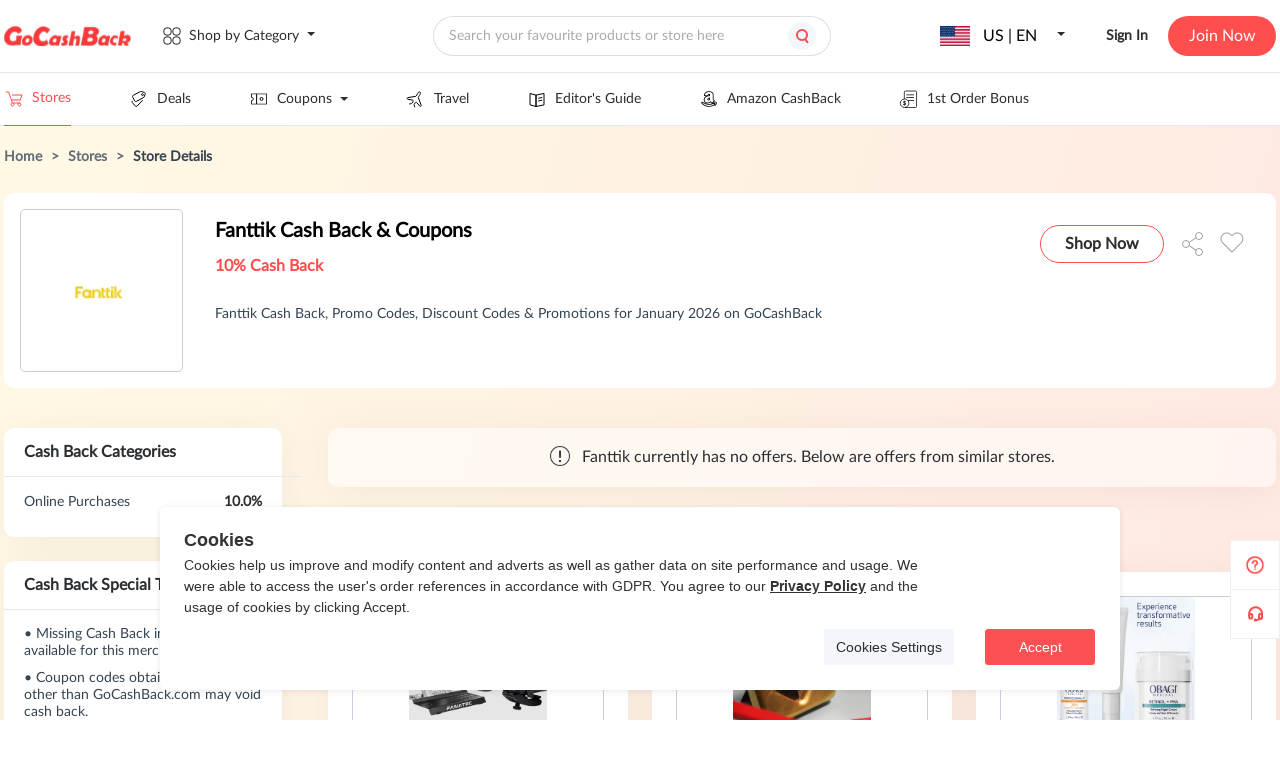

--- FILE ---
content_type: application/javascript
request_url: https://static.gocashback.net/sgcb/_nuxt/el-tabs.ecf05fee.js
body_size: 3814
content:
import{b as I,d as Y,m as ne,_ as oe,E as D,j as _e,k as Ne,h as Te,a1 as Pe,q as te,e as we,a2 as ae,w as Ce,c as Ee}from"./base.25d4dbe6.js";import{c as le,I as Se,J as $e,E as V}from"./index.657f9cda.js";import{t as G}from"./error.78e43d3e.js";import{t as U}from"./entry.f5016da2.js";import{c as B}from"./strings.a4ef2cde.js";import{B as F,g as K,i as Q,a as T,w as O,n as Z,W as re,a2 as ie,P as ce,u as $,R as xe,j as M,F as ue,S as ke,H as d,D as Be,ak as de,ah as Oe,an as Re,r as ze,y as Ae,L as Fe,M as Me,a6 as Le}from"./swiper-vue.3d11031f.js";import{U as be}from"./event.8e91c63d.js";import{u as De}from"./index.3128c16b.js";import{u as Ve}from"./focus-trap.9679f9c4.js";const j=Symbol("tabsRootContextKey"),Ie=I({tabs:{type:Y(Array),default:()=>ne([])}}),ve="ElTabBar",Ue=F({name:ve}),Ke=F({...Ue,props:Ie,setup(e,{expose:l}){const P=e,R=K(),i=Q(j);i||G(ve,"<el-tabs><el-tab-bar /></el-tabs>");const n=U("tabs"),b=T(),x=T(),c=()=>{let v=0,f=0;const u=["top","bottom"].includes(i.props.tabPosition)?"width":"height",s=u==="width"?"x":"y",k=s==="x"?"left":"top";return P.tabs.every(E=>{var C,t;const p=(t=(C=R.parent)==null?void 0:C.refs)==null?void 0:t[`tab-${E.uid}`];if(!p)return!1;if(!E.active)return!0;v=p[`offset${B(k)}`],f=p[`client${B(u)}`];const g=window.getComputedStyle(p);return u==="width"&&(P.tabs.length>1&&(f-=Number.parseFloat(g.paddingLeft)+Number.parseFloat(g.paddingRight)),v+=Number.parseFloat(g.paddingLeft)),!1}),{[u]:`${f}px`,transform:`translate${B(s)}(${v}px)`}},h=()=>x.value=c();return O(()=>P.tabs,async()=>{await Z(),h()},{immediate:!0}),le(b,()=>h()),l({ref:b,update:h}),(v,f)=>(re(),ie("div",{ref_key:"barRef",ref:b,class:ce([$(n).e("active-bar"),$(n).is($(i).props.tabPosition)]),style:xe(x.value)},null,6))}});var je=oe(Ke,[["__file","/home/runner/work/element-plus/element-plus/packages/components/tabs/src/tab-bar.vue"]]);const qe=I({panes:{type:Y(Array),default:()=>ne([])},currentName:{type:[String,Number],default:""},editable:Boolean,type:{type:String,values:["card","border-card",""],default:""},stretch:Boolean}),He={tabClick:(e,l,P)=>P instanceof Event,tabRemove:(e,l)=>l instanceof Event},se="ElTabNav",We=F({name:se,props:qe,emits:He,setup(e,{expose:l,emit:P}){const R=K(),i=Q(j);i||G(se,"<el-tabs><tab-nav /></el-tabs>");const n=U("tabs"),b=Se(),x=$e(),c=T(),h=T(),v=T(),f=T(),u=T(!1),s=T(0),k=T(!1),E=T(!0),C=M(()=>["top","bottom"].includes(i.props.tabPosition)?"width":"height"),t=M(()=>({transform:`translate${C.value==="width"?"X":"Y"}(-${s.value}px)`})),p=()=>{if(!c.value)return;const o=c.value[`offset${B(C.value)}`],r=s.value;if(!r)return;const a=r>o?r-o:0;s.value=a},g=()=>{if(!c.value||!h.value)return;const o=h.value[`offset${B(C.value)}`],r=c.value[`offset${B(C.value)}`],a=s.value;if(o-a<=r)return;const _=o-a>r*2?a+r:o-r;s.value=_},z=async()=>{const o=h.value;if(!u.value||!v.value||!c.value||!o)return;await Z();const r=v.value.querySelector(".is-active");if(!r)return;const a=c.value,_=["top","bottom"].includes(i.props.tabPosition),N=r.getBoundingClientRect(),y=a.getBoundingClientRect(),S=_?o.offsetWidth-y.width:o.offsetHeight-y.height,w=s.value;let m=w;_?(N.left<y.left&&(m=w-(y.left-N.left)),N.right>y.right&&(m=w+N.right-y.right)):(N.top<y.top&&(m=w-(y.top-N.top)),N.bottom>y.bottom&&(m=w+(N.bottom-y.bottom))),m=Math.max(m,0),s.value=Math.min(m,S)},L=()=>{var o;if(!h.value||!c.value)return;e.stretch&&((o=f.value)==null||o.update());const r=h.value[`offset${B(C.value)}`],a=c.value[`offset${B(C.value)}`],_=s.value;a<r?(u.value=u.value||{},u.value.prev=_,u.value.next=_+a<r,r-_<a&&(s.value=r-a)):(u.value=!1,_>0&&(s.value=0))},pe=o=>{const r=o.code,{up:a,down:_,left:N,right:y}=V;if(![a,_,N,y].includes(r))return;const S=Array.from(o.currentTarget.querySelectorAll("[role=tab]:not(.is-disabled)")),w=S.indexOf(o.target);let m;r===N||r===a?w===0?m=S.length-1:m=w-1:w<S.length-1?m=w+1:m=0,S[m].focus({preventScroll:!0}),S[m].click(),ee()},ee=()=>{E.value&&(k.value=!0)},q=()=>k.value=!1;return O(b,o=>{o==="hidden"?E.value=!1:o==="visible"&&setTimeout(()=>E.value=!0,50)}),O(x,o=>{o?setTimeout(()=>E.value=!0,50):E.value=!1}),le(v,L),ue(()=>setTimeout(()=>z(),0)),ke(()=>L()),l({scrollToActiveTab:z,removeFocus:q}),O(()=>e.panes,()=>R.update(),{flush:"post",deep:!0}),()=>{const o=u.value?[d("span",{class:[n.e("nav-prev"),n.is("disabled",!u.value.prev)],onClick:p},[d(D,null,{default:()=>[d(_e,null,null)]})]),d("span",{class:[n.e("nav-next"),n.is("disabled",!u.value.next)],onClick:g},[d(D,null,{default:()=>[d(Ne,null,null)]})])]:null,r=e.panes.map((a,_)=>{var N,y,S,w;const m=a.uid,H=a.props.disabled,W=(y=(N=a.props.name)!=null?N:a.index)!=null?y:`${_}`,J=!H&&(a.isClosable||e.editable);a.index=`${_}`;const he=J?d(D,{class:"is-icon-close",onClick:A=>P("tabRemove",a,A)},{default:()=>[d(Te,null,null)]}):null,ye=((w=(S=a.slots).label)==null?void 0:w.call(S))||a.props.label,ge=!H&&a.active?0:-1;return d("div",{ref:`tab-${m}`,class:[n.e("item"),n.is(i.props.tabPosition),n.is("active",a.active),n.is("disabled",H),n.is("closable",J),n.is("focus",k.value)],id:`tab-${W}`,key:`tab-${m}`,"aria-controls":`pane-${W}`,role:"tab","aria-selected":a.active,tabindex:ge,onFocus:()=>ee(),onBlur:()=>q(),onClick:A=>{q(),P("tabClick",a,W,A)},onKeydown:A=>{J&&(A.code===V.delete||A.code===V.backspace)&&P("tabRemove",a,A)}},[ye,he])});return d("div",{ref:v,class:[n.e("nav-wrap"),n.is("scrollable",!!u.value),n.is(i.props.tabPosition)]},[o,d("div",{class:n.e("nav-scroll"),ref:c},[d("div",{class:[n.e("nav"),n.is(i.props.tabPosition),n.is("stretch",e.stretch&&["top","bottom"].includes(i.props.tabPosition))],ref:h,style:t.value,role:"tablist",onKeydown:pe},[e.type?null:d(je,{ref:f,tabs:[...e.panes]},null),r])])])}}}),Je=I({type:{type:String,values:["card","border-card",""],default:""},activeName:{type:[String,Number]},closable:Boolean,addable:Boolean,modelValue:{type:[String,Number]},editable:Boolean,tabPosition:{type:String,values:["top","right","bottom","left"],default:"top"},beforeLeave:{type:Y(Function),default:()=>!0},stretch:Boolean}),X=e=>Oe(e)||we(e),Xe={[be]:e=>X(e),tabClick:(e,l)=>l instanceof Event,tabChange:e=>X(e),edit:(e,l)=>["remove","add"].includes(l),tabRemove:e=>X(e),tabAdd:()=>!0};var Ye=F({name:"ElTabs",props:Je,emits:Xe,setup(e,{emit:l,slots:P,expose:R}){var i,n;const b=U("tabs"),{children:x,addChild:c,removeChild:h}=De(K(),"ElTabPane"),v=T(),f=T((n=(i=e.modelValue)!=null?i:e.activeName)!=null?n:"0"),u=t=>{f.value=t,l(be,t),l("tabChange",t)},s=async t=>{var p,g,z;if(!(f.value===t||te(t)))try{await((p=e.beforeLeave)==null?void 0:p.call(e,t,f.value))!==!1&&(u(t),(z=(g=v.value)==null?void 0:g.removeFocus)==null||z.call(g))}catch{}},k=(t,p,g)=>{t.props.disabled||(s(p),l("tabClick",t,g))},E=(t,p)=>{t.props.disabled||te(t.props.name)||(p.stopPropagation(),l("edit",t.props.name,"remove"),l("tabRemove",t.props.name))},C=()=>{l("edit",void 0,"add"),l("tabAdd")};return Ve({from:'"activeName"',replacement:'"model-value" or "v-model"',scope:"ElTabs",version:"2.3.0",ref:"https://element-plus.org/en-US/component/tabs.html#attributes",type:"Attribute"},M(()=>!!e.activeName)),O(()=>e.activeName,t=>s(t)),O(()=>e.modelValue,t=>s(t)),O(f,async()=>{var t;await Z(),(t=v.value)==null||t.scrollToActiveTab()}),Be(j,{props:e,currentName:f,registerPane:c,unregisterPane:h}),R({currentName:f}),()=>{const t=e.editable||e.addable?d("span",{class:b.e("new-tab"),tabindex:"0",onClick:C,onKeydown:z=>{z.code===V.enter&&C()}},[d(D,{class:b.is("icon-plus")},{default:()=>[d(Pe,null,null)]})]):null,p=d("div",{class:[b.e("header"),b.is(e.tabPosition)]},[t,d(We,{ref:v,currentName:f.value,editable:e.editable,type:e.type,panes:x.value,stretch:e.stretch,onTabClick:k,onTabRemove:E},null)]),g=d("div",{class:b.e("content")},[de(P,"default")]);return d("div",{class:[b.b(),b.m(e.tabPosition),{[b.m("card")]:e.type==="card",[b.m("border-card")]:e.type==="border-card"}]},[...e.tabPosition!=="bottom"?[p,g]:[g,p]])}}});const Ge=I({label:{type:String,default:""},name:{type:[String,Number]},closable:Boolean,disabled:Boolean,lazy:Boolean}),Qe=["id","aria-hidden","aria-labelledby"],fe="ElTabPane",Ze=F({name:fe}),et=F({...Ze,props:Ge,setup(e){const l=e,P=K(),R=Re(),i=Q(j);i||G(fe,"usage: <el-tabs><el-tab-pane /></el-tabs/>");const n=U("tab-pane"),b=T(),x=M(()=>l.closable||i.props.closable),c=ae(()=>{var s;return i.currentName.value===((s=l.name)!=null?s:b.value)}),h=T(c.value),v=M(()=>{var s;return(s=l.name)!=null?s:b.value}),f=ae(()=>!l.lazy||h.value||c.value);O(c,s=>{s&&(h.value=!0)});const u=ze({uid:P.uid,slots:R,props:l,paneName:v,active:c,index:b,isClosable:x});return ue(()=>{i.registerPane(u)}),Ae(()=>{i.unregisterPane(u.uid)}),(s,k)=>$(f)?Fe((re(),ie("div",{key:0,id:`pane-${$(v)}`,class:ce($(n).b()),role:"tabpanel","aria-hidden":!$(c),"aria-labelledby":`tab-${$(v)}`},[de(s.$slots,"default")],10,Qe)),[[Me,$(c)]]):Le("v-if",!0)}});var me=oe(et,[["__file","/home/runner/work/element-plus/element-plus/packages/components/tabs/src/tab-pane.vue"]]);const ut=Ce(Ye,{TabPane:me}),dt=Ee(me);export{dt as E,ut as a};


--- FILE ---
content_type: image/svg+xml
request_url: https://static.gocashback.net/country-flag/unitedkingdom.svg
body_size: 11825
content:
<?xml version="1.0" encoding="UTF-8"?>
<svg width="30px" height="20px" viewBox="0 0 30 20" version="1.1" xmlns="http://www.w3.org/2000/svg" xmlns:xlink="http://www.w3.org/1999/xlink">
    <title>united kingdom</title>
    <defs>
        <rect id="path-1" x="0" y="0" width="30" height="20"></rect>
    </defs>
    <g id="55海淘coupon" stroke="none" stroke-width="1" fill="none" fill-rule="evenodd">
        <g id="united-kingdom">
            <mask id="mask-2" fill="white">
                <use xlink:href="#path-1"></use>
            </mask>
            <use id="蒙版" fill="#D8D8D8" xlink:href="#path-1"></use>
            <image id="位图" mask="url(#mask-2)" x="-2.16666667" y="0" width="33.3333333" height="20" xlink:href="[data-uri]"></image>
        </g>
    </g>
</svg>

--- FILE ---
content_type: application/javascript
request_url: https://static.gocashback.net/sgcb/_nuxt/_id_.a3b5aba9.js
body_size: 9939
content:
import{E as Qt,a as qt,_ as Ut}from"./el-breadcrumb.c5ee4a65.js";import{c as zt,_ as Tt}from"./client-only.5cb99a8f.js";import{_ as jt}from"./CommonShareBtn.client.31514d6c.js";import{_ as Vt}from"./CollectBtn.b7fff41a.js";import{d as St,u as Et,a as Bt,H as Mt,e as Jt,b as xt,f as ft}from"./entry.f5016da2.js";import{B as It,a as dt,j as z,W as r,a2 as _,a3 as s,a4 as i,L as F,M as Q,u as o,a6 as I,H as f,X as E,r as kt,aa as Wt,F as $t,Y as D,G as X,ab as ct,a5 as yt,b as Lt,a7 as Ht,a8 as Yt}from"./swiper-vue.3d11031f.js";import{e as Xt}from"./eventbus.8e1a83dd.js";import{_ as Pt}from"./_plugin-vue_export-helper.c27b6911.js";import{_ as Zt}from"./StoreCard.cc4ebef3.js";import{E as Kt,a as te,b as ee,c as ae}from"./el-footer.3528d76f.js";import{E as oe}from"./el-popper.733ded23.js";import{_ as se,a as ne}from"./GoodsCard.0f7fc81e.js";import{E as re,a as ie}from"./el-tabs.ecf05fee.js";import{_ as le}from"./BrowserExtension.3d3178b0.js";import"./base.25d4dbe6.js";import"./el-tooltip.4ed993c7.js";import{N as ce,a as de}from"./store.3ec81e57.js";import{e as vt}from"./deal.77200074.js";import"./index.657f9cda.js";import"./down-red.6471f256.js";import"./home.3b170992.js";import"./common.d0df672a.js";import"./el-message.61a3d41d.js";import"./nuxt-link.fe5184e4.js";import"./focus-trap.9679f9c4.js";import"./constants.8ece7a3d.js";import"./doubble_arrow.8bb1a684.js";import"./throttle.436113ea.js";import"./debounce.c20e5ea0.js";import"./index.c7ba05ea.js";import"./MultipleCoupons.03437b50.js";import"./scroll.07773808.js";import"./DeallistCountDown.addd1c76.js";import"./error.78e43d3e.js";import"./strings.a4ef2cde.js";import"./event.8e91c63d.js";import"./index.3128c16b.js";import"./vnode.a8f00ec4.js";const _e=zt(jt),ue={class:"store-w"},me=["src","alt"],pe={class:"store-w--brand"},he={class:"middle"},De={class:"middle__rebate"},be={key:0,class:"bottom"},fe={key:1,class:"bottom",style:{"padding-right":"100px",color:"#ee7026"}},ge={class:"store-w--shop"},Ae=It({__name:"StoreCardW",props:{item:{type:Object,default:()=>{}},show_amazon_info:{type:Boolean,default:!1}},setup(l){var tt;const g=l,q=St(),k=Et(),{locale:_t}=Bt(),Z=dt((tt=g==null?void 0:g.item)==null?void 0:tt.is_collect),ut=u=>{if(u==="eBay")return"When you click on links to various merchants on this site and make a purchase, this can result in this site earning a commission.";var p="",y=new Date;let v={0:"January",1:"February",2:"March",3:"April",4:"May",5:"June",6:"July",7:"August",8:"September",9:"October",10:"November",11:"December"};switch(_t.value){case"zh-hans":p="GoCashBack 中 "+u+" ",p+=y.getFullYear()+"年",p+=y.getMonth()+1+"月",p+="的优惠和折扣码";break;default:p=u+" Cash Back, Promo Codes, Discount Codes & Promotions for ",p+=v[y.getMonth()]+" ",p+=y.getFullYear(),p+=" on GoCashBack";break}return p},U=z(()=>g.item.flag==="amazonus"),mt=z(()=>!["applechile"].includes(g.item.flag)),T=()=>{var u;U.value||(q.token.key?window.open(k(`/go/stores/${(u=g.item)==null?void 0:u.id}`),"_blank"):Xt.emit("setDeal",{deal:g.item,callback:()=>{},origin:""}))},K=u=>{Z.value=u};return(u,p)=>{var t,j,a,V;const y=_e,v=Vt;return r(),_("div",ue,[s("div",{class:"store-w--logo",onClick:T},[s("img",{src:l.item.store_logo,alt:l.item.name},null,8,me)]),s("div",pe,[s("h1",{class:"top",onClick:T},i(l.item.name)+" Cash Back "+i(l.item.is_store_name_disable_coupon_field==0?"& Coupons":""),1),s("div",he,[F(s("span",{class:"middle__order"},i((j=(t=l.item)==null?void 0:t.first_order_rebate)==null?void 0:j.rebate_view),513),[[Q,(V=(a=l.item)==null?void 0:a.first_order_rebate)==null?void 0:V.rebate_view]]),s("span",De,i(l.item.rebate),1)]),o(mt)?(r(),_("div",be,i(ut(l.item.name)),1)):I("",!0),o(U)&&l.show_amazon_info?(r(),_("div",fe,i(u.$t("amazon_info")),1)):I("",!0)]),s("div",ge,[o(U)?I("",!0):(r(),_("div",{key:0,class:"text",onClick:T},i(u.$t("GO_TAKE_REBATE")),1)),F(f(y,{"is-spec":!0,"is-mouse-in":!0,"link-type":"s","item-id":l.item.id,"c-style":"right:32px;top:7px;"},null,8,["item-id"]),[[Q,!o(U)]]),o(Z)==1?(r(),E(v,{key:1,class:"collect-btn",operate:"remove",ids:0,id:l.item.id,types:"store",onChangeCollectStatus:K},null,8,["id"])):(r(),E(v,{key:2,class:"collect-btn",operate:"collect",types:"store",id:l.item.id,onChangeCollectStatus:K},null,8,["id"]))])])}}});const Ce=Pt(Ae,[["__scopeId","data-v-b9d5a13a"]]),G=()=>{switch(new Date().getMonth()){case 0:return"Jan";case 1:return"Feb";case 2:return"Mar";case 3:return"Apr";case 4:return"May";case 5:return"Jun";case 6:return"Jul";case 7:return"Aug";case 8:return"Sep";case 9:return"Oct";case 10:return"Nov";case 11:return"Dec"}},ke="[data-uri]",ye="[data-uri]",wt=(l,g=0,q=30,k="")=>Mt.get("/api/coupon_55_haitao/",{params:{flag:l,page:g,per_page:q,filter:k}}),ve=l=>(Ht("data-v-4f920f17"),l=l(),Yt(),l),we={class:"store-detail"},Se={class:"store-detail__content"},Ee={key:0,class:"breadcrumb"},Be={class:"breadcrumb-link"},Ie=["href"],Pe={class:"breadcrumb-link active"},Oe={class:"store-detail__special"},Re={class:"title"},Ne={class:"list"},Ge={class:"store-detail__description"},Fe={key:0},Qe={key:1},qe={src:ke},Ue=["href"],ze={class:"rebate"},Te={class:"store-detail__rebateExplain"},je={class:"store-detail__storeExplain"},Ve={key:0,class:"title"},Me={key:1,class:"title"},Je={class:"content"},xe={key:0,class:"store-detail__ads",style:{height:"232px !important"}},We={class:"store-detail__list"},$e=["onClick"],Le={class:"store-detail__hotList"},He={class:"store-detail__hotList--tips"},Ye=ve(()=>s("img",{src:ye},null,-1)),Xe={class:"store-detail__hotList--title"},Ze={class:"store-detail__hotList--goods"},Ke=It({__name:"[id]",async setup(l){var At;let g,q;const k=Jt(),{ggid:_t,gkw:Z,gclid:ut,bgid:U,bclid:mt,bkw:T}=k==null?void 0:k.query,K=dt(!1);(_t&&Z&&ut||U&&mt&&T)&&(K.value=!0);const tt=(At=k==null?void 0:k.params)==null?void 0:At.id,u=Et(),{t:p,locale:y}=Bt(),v=St(),t=kt({storeDetailData:{},hotGoodsList:{},trendingData:[],is_store_detail_disable_coupon_list:[]}),j=dt(!0),a=kt([{id:1,number:0,name:`${p("STOREDETAIL.All")}`,data:[],filter:"",dealPage:0,couponPage:0,isCoupon:!1,showMore:!0},{id:2,number:0,name:`${p("STOREDETAIL.CouponCode")}`,data:[],filter:"type_code",dealPage:0,couponPage:0,isCoupon:!1,showMore:!1},{id:3,number:0,name:`${p("STOREDETAIL.Sales")}`,data:[],filter:"type_sales",dealPage:0,couponPage:0,isCoupon:!1,showMore:!1}]),V=async e=>{var h,A,C,B,O;const m={store_logo:(h=t.storeDetailData)==null?void 0:h.store_logo,name:(A=t.storeDetailData)==null?void 0:A.name,rebate:(C=t.storeDetailData)==null?void 0:C.rebate,rebate_view:(B=t.storeDetailData)==null?void 0:B.rebate},[n]=await Promise.all([wt(t.storeDetailData.id,a[e].couponPage,30,a[e].filter)]);n.code===200&&((O=n.data)==null||O.data.forEach(R=>{R.type="coupon",Object.assign(R,m)}),a[e].data=[...a[e].data,...n.data.data],n.data.data.length<30&&(a[e].showMore=!1))},pt=async(e=0)=>{var n,h,A,C,B,O,R,et,at,M,ot,st,nt,rt,J,it,c,w,N,x,W,$,L,H,Y,b,lt;const m={store_logo:(n=t.storeDetailData)==null?void 0:n.store_logo,name:(h=t.storeDetailData)==null?void 0:h.name,rebate:(A=t.storeDetailData)==null?void 0:A.rebate,rebate_view:(C=t.storeDetailData)==null?void 0:C.rebate};if(j.value){const[d,S]=await Promise.all([vt(t.storeDetailData.id,0,30,"","",""),wt(t.storeDetailData.id,0,30,"")]);if(d.code===200&&S.code===200)t.storeDetailData.is_store_detail_disable_coupon_list==1?(a[0].number=((B=d.data)==null?void 0:B.total)+((O=S.data)==null?void 0:O.total)-(((R=d.data)==null?void 0:R.couponNum)+((et=S.data)==null?void 0:et.couponNum)),a[1].number=0,a[2].number=a[0].number-(((at=d.data)==null?void 0:at.couponNum)+((M=S.data)==null?void 0:M.couponNum))):(a[0].number=((ot=d.data)==null?void 0:ot.total)+((st=S.data)==null?void 0:st.total),a[1].number=((nt=d.data)==null?void 0:nt.couponNum)+((rt=S.data)==null?void 0:rt.couponNum),a[2].number=a[0].number-a[1].number),a[0].number=((J=d.data)==null?void 0:J.total)+((it=S.data)==null?void 0:it.total),a[1].number=((c=d.data)==null?void 0:c.couponNum)+((w=S.data)==null?void 0:w.couponNum),a[2].number=a[0].number-a[1].number,((N=d.data)==null?void 0:N.page_count)>0&&((W=(x=d.data)==null?void 0:x.deal)==null?void 0:W.length)==30?(a[0].data=($=d.data)==null?void 0:$.deal,a[0].dealPage++):((L=S.data)==null||L.data.forEach(Ct=>{Ct.type="coupon",Object.assign(Ct,m)}),t.storeDetailData.is_store_detail_disable_coupon_list==0?a[0].data=[...(H=d.data)==null?void 0:H.deal,...(Y=S.data)==null?void 0:Y.data]:a[0].data=[...(b=d.data)==null?void 0:b.deal],a[0].couponPage++,a[0].isCoupon=!0,a[0].data.length<30&&(a[0].showMore=!1)),t.hotGoodsList=(lt=d.data)==null?void 0:lt.hotDeal;else throw ft({statusCode:404,statusMessage:"Page Not Found"})}else if(a[e].isCoupon)await V(e);else{const[d]=await Promise.all([vt(t.storeDetailData.id,a[e].dealPage,30,"",a[e].filter,"")]);d.code===200&&(a[e].data=[...a[e].data,...d.data.deal],a[e].dealPage++,d.data.deal.length<30&&(a[e].isCoupon=!0,await V(e)))}},Ot=async()=>{const e=await de(tt);try{if(e.code===200)t.storeDetailData=e.data;else throw ft({statusCode:404,statusMessage:"Page Not Found"});pt(),j.value=!1}catch{throw ft({statusCode:404,statusMessage:"Page Not Found"})}};[g,q]=Wt(()=>Ot()),await g,q();const ht=z(()=>"$"+t.storeDetailData.first_order_rebate.amount_limit||""),gt=z(()=>t.storeDetailData.is_store_detail_disable_coupon_list==1?a.filter(e=>e.id!==2):a),Dt=dt(1),Rt=e=>{a.forEach(async(m,n)=>{m.showMore=!1,e.props.name==m.id&&m.data.length==0&&(m.showMore=!0,pt(n))})},bt=e=>{let n=new RegExp(/[0-9\\.]{1,10}/).exec(e);if(n&&n[0]){let h=Number(n[0]);e=e.replace(n[0],h.toFixed(1))}return e},Nt=e=>{pt(e-1)},P=new Date().getFullYear(),Gt=z(()=>{let e=t.storeDetailData.id%5,n="Up to "+(e+1)*10+"% Off";switch(a[0].data.length>0&&a[0].data[0].discount&&/%/.test(a[0].data[0].discount)&&(n=a[0].data[0].discount),e){case 0:return`${G()}. ${P} - Find the best ${t.storeDetailData.total_deals} ${t.storeDetailData.name} cash back, promo codes and get ${t.storeDetailData.name} ${t.storeDetailData.rebate} rewards ... Get the best price and save money with GoCashBack.`;case 1:return`Get the ${t.storeDetailData.name} top cash back, deals, rewards and earn ${n} at GoCashBack for ${G()} ${P}. Get paid to shop at ${t.storeDetailData.url} with GoCashBack.`;case 2:return`Save ${t.storeDetailData.rebate==="Coupons Only"?"":t.storeDetailData.reward+" OFF"} coupons at ${t.storeDetailData.name}, all ${t.storeDetailData.name} cash back & promo codes have been checked already.`;case 3:return`Take ${n} with the best ${t.storeDetailData.name} cashback rewards on the GoCashBack. All promo codes are verified and valid in ${G()} ${P}.`;case 4:return`Find the best of ${t.storeDetailData.name} ${t.storeDetailData.rebate==="Coupons Only"?"":t.storeDetailData.reward} cash back, promo codes and discounts for ${G()} ${P}. Save with GoCashBack today!`;default:return t.storeDetailData.content}}),Ft=z(()=>{let e=t.storeDetailData.id%5,m=(e+1)*10;const n=t.storeDetailData.rebate,h=t.storeDetailData.name;let A="Up to "+m+"% Off";a[0].data.length>0&&a[0].data[0].discount&&/%/.test(a[0].data[0].discount)&&(A=a[0].data[0].discount);let C=`${h} ${n} | ${A} Coupons & Deals ${G()} ${P}`;return n&&n!=="Coupons Only"&&(C=`${h} ${n} | ${A} Coupons & Deals ${G()} ${P}`),n==="Coupons Only"&&(C=`${h} Up to ${e+6}% Cash Back | ${A} Coupons & Deals ${G()} ${P}`),C});return xt({title:Ft,meta:[{hid:"description",name:"description",content:Gt},{hid:"keywords",name:"keywords",content:`${t.storeDetailData.name} Cash Back, ${t.storeDetailData.name} Promo Codes, ${t.storeDetailData.name} Deals`},{property:"og:title",content:`${t.storeDetailData.name}`},{property:"og:image",content:`${t.storeDetailData.img_url}`},{property:"og:description",content:`${t.storeDetailData.pure_content}`}]}),$t(async()=>{try{const[e]=await Promise.all([ce(0,10,{},!0)]);e.code===200&&(t.trendingData=e.data)}catch(e){console.log(e)}}),(e,m)=>{const n=qt,h=Qt,A=Ce,C=Zt,B=te,O=oe,R=Ut,et=se,at=ee,M=ne,ot=re,st=ie,nt=Tt,rt=ae,J=Kt,it=le;return r(),_("div",we,[s("div",Se,[o(v).isMobile?I("",!0):(r(),_("div",Ee,[f(h,{separator:">"},{default:D(()=>[f(n,{to:{path:o(u)("/")}},{default:D(()=>[s("a",Be,i(e.$t("PAGE.INDEX")),1)]),_:1},8,["to"]),f(n,null,{default:D(()=>[s("a",{href:o(u)("/stores"),class:"breadcrumb-link"},i(e.$t("PAGE.STORE")),9,Ie)]),_:1}),f(n,null,{default:D(()=>[s("span",Pe,i(e.$t("PAGE.STORE_DETAIL")),1)]),_:1})]),_:1})])),f(J,null,{default:D(()=>[f(B,{class:"store-detail__store"},{default:D(()=>[o(v).isMobile?(r(),E(C,{key:1,item:o(t).storeDetailData,show_amazon_info:!0},null,8,["item"])):(r(),E(A,{key:0,item:o(t).storeDetailData,show_amazon_info:!0},null,8,["item"]))]),_:1}),f(J,{class:"store-detail__container"},{default:D(()=>[f(at,{width:"300px"},{default:D(()=>{var c,w,N,x,W,$,L,H,Y;return[F(s("div",Oe,[s("div",Re,i(e.$t("SPECIAL_REBATE_CATE")),1),s("ul",Ne,[(r(!0),_(X,null,ct(o(t).storeDetailData.special,(b,lt)=>(r(),_("li",{key:lt,class:"list-li"},[s("span",null,[yt(i(b.cate_name)+" ",1),f(O,{effect:"light",placement:"bottom"},{content:D(()=>[s("div",Ge,[o(y)=="zh-hans"||o(y)=="zh-hant"?(r(),_("p",Fe," 该商家第一笔订单享"+i(bt(b.cate_rebate))+"返利（交易额上限"+i(o(ht))+"）；若订单交易额超过"+i(o(ht))+"，则超出的部分将按照页面展示的对应的返利比例计算。无返利订单不参与首单。 ",1)):(r(),_("p",Qe," For your first order with this merchant, you can earn "+i(bt(b.cate_rebate))+" Cash Back on sales up to "+i(o(ht))+", the Cash Back of your remaining order amount will be calculated based on the merchant's specified category Cash Back rules. If the actual Cash Back for the entire order surpasses that from the first order Cash Back, you'll get the higher actual amount. Orders that do not meet the Cash Back requirements set by the merchant are not eligible for the first order Cash Back. ",1))])]),default:D(()=>[F(s("img",qe,null,512),[[Q,b.cate_name==="First Order"||b.cate_name==="首单返利"||b.cate_name==="新用户首单"]])]),_:2},1024),b.extend_info&&b.extend_info.doc?(r(),_("a",{key:0,class:"check_detail",href:b.extend_info.doc,target:"_blank"},">",8,Ue)):I("",!0)]),s("span",ze,i(bt(b.cate_rebate)),1)]))),128))])],512),[[Q,((w=(c=o(t).storeDetailData)==null?void 0:c.special)==null?void 0:w.length)>0]]),F(s("div",Te,[f(R,{item:(x=(N=o(t).storeDetailData)==null?void 0:N.rebate_explain)==null?void 0:x.split(`
`)},null,8,["item"])],512),[[Q,(W=o(t).storeDetailData)==null?void 0:W.rebate_explain]]),F(s("div",je,[o(y)=="en"?(r(),_("div",Ve,i(e.$t("STORE_INTRODUCTION2"))+" "+i(o(t).storeDetailData.name),1)):(r(),_("div",Me,i(e.$t("STORE_INTRODUCTION2").replace("%",o(t).storeDetailData.name)),1)),s("div",Je,i(($=o(t).storeDetailData)==null?void 0:$.pure_content),1)],512),[[Q,((L=o(t).storeDetailData)==null?void 0:L.pure_content)&&!o(v).isMobile]]),o(v).isMobile?I("",!0):(r(),_("div",xe)),!o(v).isMobile&&((Y=(H=o(t))==null?void 0:H.trendingData)==null?void 0:Y.length)>0?(r(),E(et,{key:1,title:e.$t("NEWEST_REBATE_STORE"),list:o(t).trendingData},null,8,["title","list"])):I("",!0)]}),_:1}),f(rt,null,{default:D(()=>[o(gt)[0].data.length>0?(r(),E(st,{key:0,modelValue:o(Dt),"onUpdate:modelValue":m[0]||(m[0]=c=>Lt(Dt)?Dt.value=c:null),class:"demo-tabs",onTabClick:Rt},{default:D(()=>[(r(!0),_(X,null,ct(o(gt),c=>(r(),_(X,{key:c.id},[c.number?(r(),E(ot,{key:0,label:`${c.name} (${c.number})`,name:c.id},{default:D(()=>[s("div",We,[(r(!0),_(X,null,ct(c.data,(w,N)=>(r(),E(M,{class:"store-detail__list--good",key:N,item:w,is_store_detail_disable_coupon_list:o(t).storeDetailData.is_store_detail_disable_coupon_list},null,8,["item","is_store_detail_disable_coupon_list"]))),128))]),F(s("div",{class:"store-detail__more",onClick:w=>Nt(c.id)},i(e.$t("SR_MORE"))+"...",9,$e),[[Q,c.showMore]])]),_:2},1032,["label","name"])):I("",!0)],64))),128))]),_:1},8,["modelValue"])):(r(),E(nt,{key:1},{default:D(()=>[s("div",Le,[s("div",He,[Ye,yt(" "+i(o(t).storeDetailData.name)+" "+i(e.$t("STOREDETAIL.NoRelatedDeals")),1)]),s("div",Xe,i(e.$t("STOREDETAIL.DealsFromSimilarMerchants")),1),s("div",Ze,[(r(!0),_(X,null,ct(o(t).hotGoodsList,(c,w)=>(r(),E(M,{class:"good",key:w,item:c,is_store_detail_disable_coupon_list:o(t).storeDetailData.is_store_detail_disable_coupon_list},null,8,["item","is_store_detail_disable_coupon_list"]))),128))])])]),_:1}))]),_:1})]),_:1})]),_:1})]),f(it)])}}});const Ua=Pt(Ke,[["__scopeId","data-v-4f920f17"]]);export{Ua as default};


--- FILE ---
content_type: application/javascript
request_url: https://static.gocashback.net/sgcb/_nuxt/modal_close.706e7300.js
body_size: 4109
content:
import{af as de,F as te,k as fe,l as me,b as pe,aG as ve,w as W,o as ye,aw as U,B as Y,H as z,ak as b,C as ge,i as J,j as A,W as $,a2 as V,a3 as H,P as k,u as o,a4 as Ce,Y as I,X as _,_ as be,a6 as j,R as se,g as he,a as S,n as ke,an as we,D as Ee,L as Me,J as De,aA as Be,M as Ie,K as Se,N as Te}from"./swiper-vue.3d11031f.js";import{R as K,i as ne,a0 as Z,g as Le,a as Fe,r as $e,b as x,d as q,E as Ae,_ as le,V as Oe,t as Q,w as Pe}from"./base.25d4dbe6.js";import{t as G,I as ee,D as Re}from"./entry.f5016da2.js";import{P as X}from"./vnode.a8f00ec4.js";import{i as Ne,u as ze,H as Ye,a as He}from"./index.657f9cda.js";import{F as Ue,u as oe,E as Ve}from"./focus-trap.9679f9c4.js";import{U as ae}from"./event.8e91c63d.js";import{a as Xe}from"./el-message.61a3d41d.js";import{t as We}from"./error.78e43d3e.js";import{a as _e}from"./scroll.07773808.js";const je=(...e)=>t=>{e.forEach(a=>{de(a)?a(t):a.value=t})},Ke=(e,t,a)=>{let r={offsetX:0,offsetY:0};const u=n=>{const c=n.clientX,p=n.clientY,{offsetX:f,offsetY:v}=r,s=e.value.getBoundingClientRect(),m=s.left,w=s.top,O=s.width,P=s.height,R=document.documentElement.clientWidth,T=document.documentElement.clientHeight,N=-m+f,L=-w+v,E=R-m-O+f,M=T-w-P+v,F=h=>{const l=Math.min(Math.max(f+h.clientX-c,N),E),C=Math.min(Math.max(v+h.clientY-p,L),M);r={offsetX:l,offsetY:C},e.value.style.transform=`translate(${K(l)}, ${K(C)})`},y=()=>{document.removeEventListener("mousemove",F),document.removeEventListener("mouseup",y)};document.addEventListener("mousemove",F),document.addEventListener("mouseup",y)},d=()=>{t.value&&e.value&&t.value.addEventListener("mousedown",u)},i=()=>{t.value&&e.value&&t.value.removeEventListener("mousedown",u)};te(()=>{fe(()=>{a.value?d():i()})}),me(()=>{i()})},qe=(e,t={})=>{pe(e)||We("[useLockscreen]","You need to pass a ref param to this function");const a=t.ns||G("popup"),r=ve(()=>a.bm("parent","hidden"));if(!ne||Z(document.body,r.value))return;let u=0,d=!1,i="0";const n=()=>{setTimeout(()=>{$e(document==null?void 0:document.body,r.value),d&&document&&(document.body.style.width=i)},200)};W(e,c=>{if(!c){n();return}d=!Z(document.body,r.value),d&&(i=document.body.style.width),u=_e(a.namespace.value);const p=document.documentElement.clientHeight<document.body.scrollHeight,f=Le(document.body,"overflowY");u>0&&(p||f==="scroll")&&d&&(document.body.style.width=`calc(100% - ${u}px)`),Fe(document.body,r.value)}),ye(()=>n())},re=e=>{if(!e)return{onClick:U,onMousedown:U,onMouseup:U};let t=!1,a=!1;return{onClick:i=>{t&&a&&e(i),t=a=!1},onMousedown:i=>{t=i.target===i.currentTarget},onMouseup:i=>{a=i.target===i.currentTarget}}},xe=x({mask:{type:Boolean,default:!0},customMaskEvent:{type:Boolean,default:!1},overlayClass:{type:q([String,Array,Object])},zIndex:{type:q([String,Number])}}),Ge={click:e=>e instanceof MouseEvent},Je="overlay";var Ze=Y({name:"ElOverlay",props:xe,emits:Ge,setup(e,{slots:t,emit:a}){const r=G(Je),u=c=>{a("click",c)},{onClick:d,onMousedown:i,onMouseup:n}=re(e.customMaskEvent?void 0:u);return()=>e.mask?z("div",{class:[r.b(),e.overlayClass],style:{zIndex:e.zIndex},onClick:d,onMousedown:i,onMouseup:n},[b(t,"default")],X.STYLE|X.CLASS|X.PROPS,["onClick","onMouseup","onMousedown"]):ge("div",{class:e.overlayClass,style:{zIndex:e.zIndex,position:"fixed",top:"0px",right:"0px",bottom:"0px",left:"0px"}},[b(t,"default")])}});const Qe=Ze,ie=Symbol("dialogInjectionKey"),ue=x({center:{type:Boolean,default:!1},alignCenter:{type:Boolean,default:!1},closeIcon:{type:Ne},customClass:{type:String,default:""},draggable:{type:Boolean,default:!1},fullscreen:{type:Boolean,default:!1},showClose:{type:Boolean,default:!0},title:{type:String,default:""}}),eo={close:()=>!0},oo=["aria-label"],to=["id"],so=Y({name:"ElDialogContent"}),no=Y({...so,props:ue,emits:eo,setup(e){const t=e,{t:a}=ze(),{Close:r}=Ye,{dialogRef:u,headerRef:d,bodyId:i,ns:n,style:c}=J(ie),{focusTrapRef:p}=J(Ue),f=je(p,u),v=A(()=>t.draggable);return Ke(u,d,v),(s,m)=>($(),V("div",{ref:o(f),class:k([o(n).b(),o(n).is("fullscreen",s.fullscreen),o(n).is("draggable",o(v)),o(n).is("align-center",s.alignCenter),{[o(n).m("center")]:s.center},s.customClass]),style:se(o(c)),tabindex:"-1"},[H("header",{ref_key:"headerRef",ref:d,class:k(o(n).e("header"))},[b(s.$slots,"header",{},()=>[H("span",{role:"heading",class:k(o(n).e("title"))},Ce(s.title),3)]),s.showClose?($(),V("button",{key:0,"aria-label":o(a)("el.dialog.close"),class:k(o(n).e("headerbtn")),type:"button",onClick:m[0]||(m[0]=w=>s.$emit("close"))},[z(o(Ae),{class:k(o(n).e("close"))},{default:I(()=>[($(),_(be(s.closeIcon||o(r))))]),_:1},8,["class"])],10,oo)):j("v-if",!0)],2),H("div",{id:o(i),class:k(o(n).e("body"))},[b(s.$slots,"default")],10,to),s.$slots.footer?($(),V("footer",{key:0,class:k(o(n).e("footer"))},[b(s.$slots,"footer")],2)):j("v-if",!0)],6))}});var lo=le(no,[["__file","/home/runner/work/element-plus/element-plus/packages/components/dialog/src/dialog-content.vue"]]);const ao=x({...ue,appendToBody:{type:Boolean,default:!1},beforeClose:{type:q(Function)},destroyOnClose:{type:Boolean,default:!1},closeOnClickModal:{type:Boolean,default:!0},closeOnPressEscape:{type:Boolean,default:!0},lockScroll:{type:Boolean,default:!0},modal:{type:Boolean,default:!0},openDelay:{type:Number,default:0},closeDelay:{type:Number,default:0},top:{type:String},modelValue:{type:Boolean,default:!1},modalClass:String,width:{type:[String,Number]},zIndex:{type:Number},trapFocus:{type:Boolean,default:!1}}),ro={open:()=>!0,opened:()=>!0,close:()=>!0,closed:()=>!0,[ae]:e=>Oe(e),openAutoFocus:()=>!0,closeAutoFocus:()=>!0},io=(e,t)=>{const r=he().emit,{nextZIndex:u}=He();let d="";const i=ee(),n=ee(),c=S(!1),p=S(!1),f=S(!1),v=S(e.zIndex||u());let s,m;const w=Xe("namespace",Re),O=A(()=>{const g={},B=`--${w.value}-dialog`;return e.fullscreen||(e.top&&(g[`${B}-margin-top`]=e.top),e.width&&(g[`${B}-width`]=K(e.width))),g}),P=A(()=>e.alignCenter?{display:"flex"}:{});function R(){r("opened")}function T(){r("closed"),r(ae,!1),e.destroyOnClose&&(f.value=!1)}function N(){r("close")}function L(){m==null||m(),s==null||s(),e.openDelay&&e.openDelay>0?{stop:s}=Q(()=>y(),e.openDelay):y()}function E(){s==null||s(),m==null||m(),e.closeDelay&&e.closeDelay>0?{stop:m}=Q(()=>h(),e.closeDelay):h()}function M(){function g(B){B||(p.value=!0,c.value=!1)}e.beforeClose?e.beforeClose(g):E()}function F(){e.closeOnClickModal&&M()}function y(){ne&&(c.value=!0)}function h(){c.value=!1}function l(){r("openAutoFocus")}function C(){r("closeAutoFocus")}function D(g){var B;((B=g.detail)==null?void 0:B.focusReason)==="pointer"&&g.preventDefault()}e.lockScroll&&qe(c);function ce(){e.closeOnPressEscape&&M()}return W(()=>e.modelValue,g=>{g?(p.value=!1,L(),f.value=!0,v.value=e.zIndex?v.value++:u(),ke(()=>{r("open"),t.value&&(t.value.scrollTop=0)})):c.value&&E()}),W(()=>e.fullscreen,g=>{t.value&&(g?(d=t.value.style.transform,t.value.style.transform=""):t.value.style.transform=d)}),te(()=>{e.modelValue&&(c.value=!0,f.value=!0,L())}),{afterEnter:R,afterLeave:T,beforeLeave:N,handleClose:M,onModalClick:F,close:E,doClose:h,onOpenAutoFocus:l,onCloseAutoFocus:C,onCloseRequested:ce,onFocusoutPrevented:D,titleId:i,bodyId:n,closed:p,style:O,overlayDialogStyle:P,rendered:f,visible:c,zIndex:v}},uo=["aria-label","aria-labelledby","aria-describedby"],co=Y({name:"ElDialog",inheritAttrs:!1}),fo=Y({...co,props:ao,emits:ro,setup(e,{expose:t}){const a=e,r=we();oe({scope:"el-dialog",from:"the title slot",replacement:"the header slot",version:"3.0.0",ref:"https://element-plus.org/en-US/component/dialog.html#slots"},A(()=>!!r.title)),oe({scope:"el-dialog",from:"custom-class",replacement:"class",version:"2.3.0",ref:"https://element-plus.org/en-US/component/dialog.html#attributes",type:"Attribute"},A(()=>!!a.customClass));const u=G("dialog"),d=S(),i=S(),n=S(),{visible:c,titleId:p,bodyId:f,style:v,overlayDialogStyle:s,rendered:m,zIndex:w,afterEnter:O,afterLeave:P,beforeLeave:R,handleClose:T,onModalClick:N,onOpenAutoFocus:L,onCloseAutoFocus:E,onCloseRequested:M,onFocusoutPrevented:F}=io(a,d);Ee(ie,{dialogRef:d,headerRef:i,bodyId:f,ns:u,rendered:m,style:v});const y=re(N),h=A(()=>a.draggable&&!a.fullscreen);return t({visible:c,dialogContentRef:n}),(l,C)=>($(),_(Te,{to:"body",disabled:!l.appendToBody},[z(Se,{name:"dialog-fade",onAfterEnter:o(O),onAfterLeave:o(P),onBeforeLeave:o(R),persisted:""},{default:I(()=>[Me(z(o(Qe),{"custom-mask-event":"",mask:l.modal,"overlay-class":l.modalClass,"z-index":o(w)},{default:I(()=>[H("div",{role:"dialog","aria-modal":"true","aria-label":l.title||void 0,"aria-labelledby":l.title?void 0:o(p),"aria-describedby":o(f),class:k(`${o(u).namespace.value}-overlay-dialog`),style:se(o(s)),onClick:C[0]||(C[0]=(...D)=>o(y).onClick&&o(y).onClick(...D)),onMousedown:C[1]||(C[1]=(...D)=>o(y).onMousedown&&o(y).onMousedown(...D)),onMouseup:C[2]||(C[2]=(...D)=>o(y).onMouseup&&o(y).onMouseup(...D))},[z(o(Ve),{loop:"",trapped:o(c),"focus-start-el":"container",onFocusAfterTrapped:o(L),onFocusAfterReleased:o(E),onFocusoutPrevented:o(F),onReleaseRequested:o(M)},{default:I(()=>[o(m)?($(),_(lo,De({key:0,ref_key:"dialogContentRef",ref:n},l.$attrs,{"custom-class":l.customClass,center:l.center,"align-center":l.alignCenter,"close-icon":l.closeIcon,draggable:o(h),fullscreen:l.fullscreen,"show-close":l.showClose,title:l.title,onClose:o(T)}),Be({header:I(()=>[l.$slots.title?b(l.$slots,"title",{key:1}):b(l.$slots,"header",{key:0,close:o(T),titleId:o(p),titleClass:o(u).e("title")})]),default:I(()=>[b(l.$slots,"default")]),_:2},[l.$slots.footer?{name:"footer",fn:I(()=>[b(l.$slots,"footer")])}:void 0]),1040,["custom-class","center","align-center","close-icon","draggable","fullscreen","show-close","title","onClose"])):j("v-if",!0)]),_:3},8,["trapped","onFocusAfterTrapped","onFocusAfterReleased","onFocusoutPrevented","onReleaseRequested"])],46,uo)]),_:3},8,["mask","overlay-class","z-index"]),[[Ie,o(c)]])]),_:3},8,["onAfterEnter","onAfterLeave","onBeforeLeave"])],8,["disabled"]))}});var mo=le(fo,[["__file","/home/runner/work/element-plus/element-plus/packages/components/dialog/src/dialog.vue"]]);const Mo=Pe(mo);const Do=""+new URL("close.a1a77e0d.svg",import.meta.url).href;export{Mo as E,Do as _};


--- FILE ---
content_type: image/svg+xml
request_url: https://static.gocashback.net/sgcb/_nuxt/icon-countdown-index-oneday.628c39a2.svg
body_size: 626
content:
<?xml version="1.0" encoding="UTF-8"?>
<svg width="12px" height="12px" viewBox="0 0 12 12" version="1.1" xmlns="http://www.w3.org/2000/svg" xmlns:xlink="http://www.w3.org/1999/xlink">
    <!-- Generator: Sketch 49.3 (51167) - http://www.bohemiancoding.com/sketch -->
    <title>icon/倒计时</title>
    <desc>Created with Sketch.</desc>
    <defs></defs>
    <g id="Page-1" stroke="none" stroke-width="1" fill="none" fill-rule="evenodd">
        <g id="A1.首页-有超级返利" transform="translate(-347.000000, -1823.000000)" stroke="#FF4E4E" stroke-width="1.33333333">
            <g id="Group-14" transform="translate(120.000000, 1389.000000)">
                <g id="热门优惠">
                    <g id="优惠卡片-copy" transform="translate(0.000000, 280.000000)">
                        <g id="icon/倒计时/红" transform="translate(225.000000, 152.000000)">
                            <circle id="Oval-4" cx="8" cy="8" r="5.33333333"></circle>
                            <polyline id="Path-6" stroke-linecap="round" stroke-linejoin="round" points="8 6 8 8.11902877 10.0588493 8.11902877"></polyline>
                        </g>
                    </g>
                </g>
            </g>
        </g>
    </g>
</svg>

--- FILE ---
content_type: application/javascript
request_url: https://static.gocashback.net/sgcb/_nuxt/LoginPop.da1b6477.js
body_size: 28601
content:
import{b as jr,u as De,$ as Jr,_ as et,a as rt,g as tt,e as at,d as ot,a0 as nt,a1 as st,a2 as it,a3 as ct,a4 as p0,a5 as Q0,a6 as Qe,a7 as Ye}from"./entry.f5016da2.js";import"./base.25d4dbe6.js";import{E as x0}from"./el-message.61a3d41d.js";import{a as Wr,A as Ze}from"./const.0d731e5a.js";import{t as xt,f as ft,a as Xe}from"./auth.c680ae4b.js";import{B as Ie,F as Oe,W as F,a2 as L,a3 as D,a7 as ze,a8 as Ne,a as M,a4 as $,a6 as r0,u as N,w as Y0,j as lt,L as h0,M as $0,R as je,H as U0,P as A0,b as g0,a9 as T0,aI as Z0,ag as ut,Y as vt,a5 as X0,G as dt}from"./swiper-vue.3d11031f.js";import{_ as We}from"./_plugin-vue_export-helper.c27b6911.js";import{E as ht}from"./el-checkbox.d45a856f.js";import{_ as Je}from"./close.1d721cab.js";import{e as j0}from"./eventbus.8e1a83dd.js";import{g as pt,c as K,a as _t}from"./_commonjsHelpers.87174ba5.js";import{g as q0}from"./base64.9e35fe45.js";const gt=""+new URL("google.8353ec19.svg",import.meta.url).href,bt=""+new URL("facebook-logo.9f0de9ca.svg",import.meta.url).href,yt=""+new URL("apple.6139737a.svg",import.meta.url).href,D0=m=>(ze("data-v-853ff58a"),m=m(),Ne(),m),mt={class:"auth_btns"},kt=D0(()=>D("img",{src:gt,alt:""},null,-1)),Bt=D0(()=>D("span",null,"Continue with Google",-1)),Ct=[kt,Bt],At=D0(()=>D("img",{src:bt,alt:""},null,-1)),wt=D0(()=>D("span",null,"Continue with Facebook",-1)),Et=[At,wt],Rt=D0(()=>D("div",{id:"appleid-signin",class:"appleid__btn","data-color":"black","data-border":"true","data-border-radius":"50","data-type":"sign in"},null,-1)),St=D0(()=>D("div",{class:"sign-pop-or"},[D("span"),D("span",null,"OR"),D("span")],-1)),Ht=Ie({__name:"AuthButtons",emits:["thirdLogin"],setup(m,{emit:q}){jr({script:[{src:"https://connect.facebook.net/en_US/sdk.js#xfbml=true&autoLogAppEvents=true&version=v14.0&appId=252490458437262",async:!0,defer:!0}]});const h=De();let a;async function g(){a=await et(()=>import("./hello.all.b28ba7c1.js").then(x=>x.h),["./hello.all.b28ba7c1.js","./_commonjsHelpers.87174ba5.js"],import.meta.url),a.init({google:Ze.google,facebook:Ze.facebook},{redirect_uri:"/login/oauth"})}async function _(x){a||await g();let e={response_type:"token id_token",scope:"openid email"};a.login(x.toLocaleLowerCase(),e,r=>{a.api("me").then(v=>{console.log("userInfo",v)})}).then(r=>{console.log("response.authResponse",r.authResponse),l(r.authResponse.id_token||r.authResponse.access_token,x)},r=>{console.error(r)})}function k(){try{FB.login(x=>{if(x.authResponse){console.log(x,"response");let e=x.authResponse.accessToken;l(e,"Facebook")}else console.log("User cancelled login or did not fully authorize.")},{scope:"public_profile,email"})}catch(x){console.log(x.message)}}async function l(x,e){try{const r=await xt({id_token:x,source_tag:e});if(r.code===200)if(r.data.type===0)q("thirdLogin",r.data.new_id_token,e);else if(r.data.type===1){const v=r.data.email||"";let t=h("/account/bind?&email="+v+"&id="+r.data.new_id_token+"&source_tag="+e);window.location.href=t}else x0.error(r.msg)}catch(r){console.log(r)}}return Oe(()=>{var r;(r=window.AppleID)==null||r.auth.init({clientId:"com.gocashback",scope:"name email",redirectURI:Wr.HOST_URL+"/login",state:"gocashbackweb",nonce:Date.now()+"",usePopup:!0}),document.addEventListener("AppleIDSignInOnSuccess",v=>{console.log("apple send msg is",v.detail);const t=Jr(v.detail.authorization.id_token);console.log("res is:",t.payload.sub),l(v.detail.authorization.id_token,"Apple")}),document.addEventListener("AppleIDSignInOnFailure",v=>{});const x=window.document.querySelector(".appleid__btn"),e=`<div class="new_apple_btn"><img src="${yt}"/>Continue with Apple</div>`;x.innerHTML=e}),(x,e)=>(F(),L("div",mt,[D("div",{class:"auth_btns-item",onClick:e[0]||(e[0]=r=>_("Google"))},Ct),D("div",{class:"auth_btns-item",onClick:k},Et),Rt,St]))}});const Pt=We(Ht,[["__scopeId","data-v-853ff58a"]]),Fe=m=>(ze("data-v-baf130cc"),m=m(),Ne(),m),Tt={class:"shop-tips-index"},Dt={class:"login-window__title"},It={class:"login-window__logobox"},Ot=["src"],zt={key:0,class:"login-window__retake"},Nt={class:"name"},Wt=Fe(()=>D("br",null,null,-1)),Ft={key:0},Lt={key:1},$t=Fe(()=>D("br",null,null,-1)),Ut={key:2},qt={class:"login-window__getretake"},Gt=Fe(()=>D("div",{class:"login-window__flow"},[D("div",{class:"login-window__flow_top"},[D("p",null,"1"),D("span"),D("p",null,"2"),D("span"),D("p",null,"3"),D("span"),D("p",null,"4")])],-1)),Kt={class:"login-window__flow_bottom"},Mt=["href"],Vt=["href"],Qt=["href"],Yt=Ie({__name:"LoginPopTips",props:{deal:{type:Object,default:()=>{}}},setup(m){const q=m,h=De(),a=M(!1);Oe(()=>{let k=q.deal.gotobuy_url||"";console.log(q.deal,"deal"),k.indexOf("?")>-1?a.value=!0:a.value=!1});function g(k){return k.startsWith("/")?(k=k.replace(/\/(zh-hans|en|zh-hant|ru|de)\//,"/"),k=h(k)):/(http|https)/.test(k)||(k=h("/"+k)),console.log(k,"url"),k}function _(k,l){return k?k.indexOf("?")!=-1?`${k}&${l}`:`${k}?${l}`:""}return(k,l)=>(F(),L("div",Tt,[D("h3",Dt,$(k.$t("GET_BY_GCB")),1),D("div",It,[D("img",{src:m.deal.store_logo||m.deal.store_info&&m.deal.store_info.store_logo||m.deal.img},null,8,Ot)]),m.deal.name&&m.deal.rebate||m.deal.store_info&&m.deal.store_info.name||m.deal&&m.deal.rebate&&m.deal.store?(F(),L("p",zt,[D("span",Nt,$(m.deal.name||m.deal.store_info&&m.deal.store_info.name||m.deal.store||""),1),Wt,m.deal.rebate_view!=="Coupons Only"?(F(),L("span",Ft,$(m.deal.rebate_view||m.deal.store_info&&m.deal.store_info.rebate||m.deal.rebate||""),1)):r0("",!0),m.deal.full_rebate&&m.deal.full_rebate!==""?(F(),L("span",Lt,$(k.$t("Anniversary.FullRebate_Cash").replace("$dollar","$"+m.deal.full_rebate)),1)):r0("",!0),$t,m.deal.order_full&&m.deal.order_full!==""?(F(),L("span",Ut,$(k.$t("Anniversary.FULLORDER").replace("$dollar",m.deal.order_full)),1)):r0("",!0)])):r0("",!0),D("p",qt,$(k.$t("HOW_TO_GET_REBATE.TITLE")),1),Gt,D("div",Kt,[D("p",null,$(k.$t("HOW_TO_GET_REBATE.STEP_1_TITLE")),1),D("p",null,$(k.$t("HOW_TO_GET_REBATE.STEP_2_TITLE")),1),D("p",null,$(k.$t("HOW_TO_GET_REBATE.STEP_3_TITLE")),1),D("p",null,$(k.$t("HOW_TO_GET_REBATE.STEP_4_TITLE")),1)]),m.deal.gotobuy_url==""&&m.deal.url!=""?(F(),L("a",{key:1,href:g(m.deal.url),target:"_blank",class:"go2buy"},$(k.$t("THANKS_GO_WITHOUT_REBATE")),9,Mt)):N(a)?(F(),L("a",{key:2,href:g(`${m.deal.gotobuy_url}&skip=1`),target:"_blank",class:"go2buy"},$(k.$t("THANKS_GO_WITHOUT_REBATE")),9,Vt)):(F(),L("a",{key:3,href:g(_(m.deal.gotobuy_url,"skip=1")),target:"_blank",class:"go2buy"},$(k.$t("THANKS_GO_WITHOUT_REBATE")),9,Qt))]))}});const Zt=We(Yt,[["__scopeId","data-v-baf130cc"]]),Xt=""+new URL("logo.9b14bf2a.svg",import.meta.url).href,Fr=""+new URL("email_icon.fee7908a.svg",import.meta.url).href,jt="[data-uri]",Jt=""+new URL("password_icon.f5969bad.svg",import.meta.url).href,ea=""+new URL("back.a148795b.svg",import.meta.url).href,er="[data-uri]",rr="[data-uri]";var Lr={exports:{}};function ra(m){throw new Error('Could not dynamically require "'+m+'". Please configure the dynamicRequireTargets or/and ignoreDynamicRequires option of @rollup/plugin-commonjs appropriately for this require call to work.')}var J0={exports:{}};const ta={},aa=Object.freeze(Object.defineProperty({__proto__:null,default:ta},Symbol.toStringTag,{value:"Module"})),oa=pt(aa);var tr;function Y(){return tr||(tr=1,function(m,q){(function(h,a){m.exports=a()})(K,function(){var h=h||function(a,g){var _;if(typeof window<"u"&&window.crypto&&(_=window.crypto),typeof self<"u"&&self.crypto&&(_=self.crypto),typeof globalThis<"u"&&globalThis.crypto&&(_=globalThis.crypto),!_&&typeof window<"u"&&window.msCrypto&&(_=window.msCrypto),!_&&typeof K<"u"&&K.crypto&&(_=K.crypto),!_&&typeof ra=="function")try{_=oa}catch{}var k=function(){if(_){if(typeof _.getRandomValues=="function")try{return _.getRandomValues(new Uint32Array(1))[0]}catch{}if(typeof _.randomBytes=="function")try{return _.randomBytes(4).readInt32LE()}catch{}}throw new Error("Native crypto module could not be used to get secure random number.")},l=Object.create||function(){function o(){}return function(i){var f;return o.prototype=i,f=new o,o.prototype=null,f}}(),x={},e=x.lib={},r=e.Base=function(){return{extend:function(o){var i=l(this);return o&&i.mixIn(o),(!i.hasOwnProperty("init")||this.init===i.init)&&(i.init=function(){i.$super.init.apply(this,arguments)}),i.init.prototype=i,i.$super=this,i},create:function(){var o=this.extend();return o.init.apply(o,arguments),o},init:function(){},mixIn:function(o){for(var i in o)o.hasOwnProperty(i)&&(this[i]=o[i]);o.hasOwnProperty("toString")&&(this.toString=o.toString)},clone:function(){return this.init.prototype.extend(this)}}}(),v=e.WordArray=r.extend({init:function(o,i){o=this.words=o||[],i!=g?this.sigBytes=i:this.sigBytes=o.length*4},toString:function(o){return(o||s).stringify(this)},concat:function(o){var i=this.words,f=o.words,y=this.sigBytes,B=o.sigBytes;if(this.clamp(),y%4)for(var C=0;C<B;C++){var A=f[C>>>2]>>>24-C%4*8&255;i[y+C>>>2]|=A<<24-(y+C)%4*8}else for(var T=0;T<B;T+=4)i[y+T>>>2]=f[T>>>2];return this.sigBytes+=B,this},clamp:function(){var o=this.words,i=this.sigBytes;o[i>>>2]&=4294967295<<32-i%4*8,o.length=a.ceil(i/4)},clone:function(){var o=r.clone.call(this);return o.words=this.words.slice(0),o},random:function(o){for(var i=[],f=0;f<o;f+=4)i.push(k());return new v.init(i,o)}}),t=x.enc={},s=t.Hex={stringify:function(o){for(var i=o.words,f=o.sigBytes,y=[],B=0;B<f;B++){var C=i[B>>>2]>>>24-B%4*8&255;y.push((C>>>4).toString(16)),y.push((C&15).toString(16))}return y.join("")},parse:function(o){for(var i=o.length,f=[],y=0;y<i;y+=2)f[y>>>3]|=parseInt(o.substr(y,2),16)<<24-y%8*4;return new v.init(f,i/2)}},n=t.Latin1={stringify:function(o){for(var i=o.words,f=o.sigBytes,y=[],B=0;B<f;B++){var C=i[B>>>2]>>>24-B%4*8&255;y.push(String.fromCharCode(C))}return y.join("")},parse:function(o){for(var i=o.length,f=[],y=0;y<i;y++)f[y>>>2]|=(o.charCodeAt(y)&255)<<24-y%4*8;return new v.init(f,i)}},c=t.Utf8={stringify:function(o){try{return decodeURIComponent(escape(n.stringify(o)))}catch{throw new Error("Malformed UTF-8 data")}},parse:function(o){return n.parse(unescape(encodeURIComponent(o)))}},d=e.BufferedBlockAlgorithm=r.extend({reset:function(){this._data=new v.init,this._nDataBytes=0},_append:function(o){typeof o=="string"&&(o=c.parse(o)),this._data.concat(o),this._nDataBytes+=o.sigBytes},_process:function(o){var i,f=this._data,y=f.words,B=f.sigBytes,C=this.blockSize,A=C*4,T=B/A;o?T=a.ceil(T):T=a.max((T|0)-this._minBufferSize,0);var u=T*C,p=a.min(u*4,B);if(u){for(var E=0;E<u;E+=C)this._doProcessBlock(y,E);i=y.splice(0,u),f.sigBytes-=p}return new v.init(i,p)},clone:function(){var o=r.clone.call(this);return o._data=this._data.clone(),o},_minBufferSize:0});e.Hasher=d.extend({cfg:r.extend(),init:function(o){this.cfg=this.cfg.extend(o),this.reset()},reset:function(){d.reset.call(this),this._doReset()},update:function(o){return this._append(o),this._process(),this},finalize:function(o){o&&this._append(o);var i=this._doFinalize();return i},blockSize:16,_createHelper:function(o){return function(i,f){return new o.init(f).finalize(i)}},_createHmacHelper:function(o){return function(i,f){return new b.HMAC.init(o,f).finalize(i)}}});var b=x.algo={};return x}(Math);return h})}(J0)),J0.exports}var ee={exports:{}},ar;function G0(){return ar||(ar=1,function(m,q){(function(h,a){m.exports=a(Y())})(K,function(h){return function(a){var g=h,_=g.lib,k=_.Base,l=_.WordArray,x=g.x64={};x.Word=k.extend({init:function(e,r){this.high=e,this.low=r}}),x.WordArray=k.extend({init:function(e,r){e=this.words=e||[],r!=a?this.sigBytes=r:this.sigBytes=e.length*8},toX32:function(){for(var e=this.words,r=e.length,v=[],t=0;t<r;t++){var s=e[t];v.push(s.high),v.push(s.low)}return l.create(v,this.sigBytes)},clone:function(){for(var e=k.clone.call(this),r=e.words=this.words.slice(0),v=r.length,t=0;t<v;t++)r[t]=r[t].clone();return e}})}(),h})}(ee)),ee.exports}var re={exports:{}},or;function na(){return or||(or=1,function(m,q){(function(h,a){m.exports=a(Y())})(K,function(h){return function(){if(typeof ArrayBuffer=="function"){var a=h,g=a.lib,_=g.WordArray,k=_.init,l=_.init=function(x){if(x instanceof ArrayBuffer&&(x=new Uint8Array(x)),(x instanceof Int8Array||typeof Uint8ClampedArray<"u"&&x instanceof Uint8ClampedArray||x instanceof Int16Array||x instanceof Uint16Array||x instanceof Int32Array||x instanceof Uint32Array||x instanceof Float32Array||x instanceof Float64Array)&&(x=new Uint8Array(x.buffer,x.byteOffset,x.byteLength)),x instanceof Uint8Array){for(var e=x.byteLength,r=[],v=0;v<e;v++)r[v>>>2]|=x[v]<<24-v%4*8;k.call(this,r,e)}else k.apply(this,arguments)};l.prototype=_}}(),h.lib.WordArray})}(re)),re.exports}var te={exports:{}},nr;function sa(){return nr||(nr=1,function(m,q){(function(h,a){m.exports=a(Y())})(K,function(h){return function(){var a=h,g=a.lib,_=g.WordArray,k=a.enc;k.Utf16=k.Utf16BE={stringify:function(x){for(var e=x.words,r=x.sigBytes,v=[],t=0;t<r;t+=2){var s=e[t>>>2]>>>16-t%4*8&65535;v.push(String.fromCharCode(s))}return v.join("")},parse:function(x){for(var e=x.length,r=[],v=0;v<e;v++)r[v>>>1]|=x.charCodeAt(v)<<16-v%2*16;return _.create(r,e*2)}},k.Utf16LE={stringify:function(x){for(var e=x.words,r=x.sigBytes,v=[],t=0;t<r;t+=2){var s=l(e[t>>>2]>>>16-t%4*8&65535);v.push(String.fromCharCode(s))}return v.join("")},parse:function(x){for(var e=x.length,r=[],v=0;v<e;v++)r[v>>>1]|=l(x.charCodeAt(v)<<16-v%2*16);return _.create(r,e*2)}};function l(x){return x<<8&4278255360|x>>>8&16711935}}(),h.enc.Utf16})}(te)),te.exports}var ae={exports:{}},sr;function I0(){return sr||(sr=1,function(m,q){(function(h,a){m.exports=a(Y())})(K,function(h){return function(){var a=h,g=a.lib,_=g.WordArray,k=a.enc;k.Base64={stringify:function(x){var e=x.words,r=x.sigBytes,v=this._map;x.clamp();for(var t=[],s=0;s<r;s+=3)for(var n=e[s>>>2]>>>24-s%4*8&255,c=e[s+1>>>2]>>>24-(s+1)%4*8&255,d=e[s+2>>>2]>>>24-(s+2)%4*8&255,b=n<<16|c<<8|d,o=0;o<4&&s+o*.75<r;o++)t.push(v.charAt(b>>>6*(3-o)&63));var i=v.charAt(64);if(i)for(;t.length%4;)t.push(i);return t.join("")},parse:function(x){var e=x.length,r=this._map,v=this._reverseMap;if(!v){v=this._reverseMap=[];for(var t=0;t<r.length;t++)v[r.charCodeAt(t)]=t}var s=r.charAt(64);if(s){var n=x.indexOf(s);n!==-1&&(e=n)}return l(x,e,v)},_map:"ABCDEFGHIJKLMNOPQRSTUVWXYZabcdefghijklmnopqrstuvwxyz0123456789+/="};function l(x,e,r){for(var v=[],t=0,s=0;s<e;s++)if(s%4){var n=r[x.charCodeAt(s-1)]<<s%4*2,c=r[x.charCodeAt(s)]>>>6-s%4*2,d=n|c;v[t>>>2]|=d<<24-t%4*8,t++}return _.create(v,t)}}(),h.enc.Base64})}(ae)),ae.exports}var oe={exports:{}},ir;function ia(){return ir||(ir=1,function(m,q){(function(h,a){m.exports=a(Y())})(K,function(h){return function(){var a=h,g=a.lib,_=g.WordArray,k=a.enc;k.Base64url={stringify:function(x,e=!0){var r=x.words,v=x.sigBytes,t=e?this._safe_map:this._map;x.clamp();for(var s=[],n=0;n<v;n+=3)for(var c=r[n>>>2]>>>24-n%4*8&255,d=r[n+1>>>2]>>>24-(n+1)%4*8&255,b=r[n+2>>>2]>>>24-(n+2)%4*8&255,o=c<<16|d<<8|b,i=0;i<4&&n+i*.75<v;i++)s.push(t.charAt(o>>>6*(3-i)&63));var f=t.charAt(64);if(f)for(;s.length%4;)s.push(f);return s.join("")},parse:function(x,e=!0){var r=x.length,v=e?this._safe_map:this._map,t=this._reverseMap;if(!t){t=this._reverseMap=[];for(var s=0;s<v.length;s++)t[v.charCodeAt(s)]=s}var n=v.charAt(64);if(n){var c=x.indexOf(n);c!==-1&&(r=c)}return l(x,r,t)},_map:"ABCDEFGHIJKLMNOPQRSTUVWXYZabcdefghijklmnopqrstuvwxyz0123456789+/=",_safe_map:"ABCDEFGHIJKLMNOPQRSTUVWXYZabcdefghijklmnopqrstuvwxyz0123456789-_"};function l(x,e,r){for(var v=[],t=0,s=0;s<e;s++)if(s%4){var n=r[x.charCodeAt(s-1)]<<s%4*2,c=r[x.charCodeAt(s)]>>>6-s%4*2,d=n|c;v[t>>>2]|=d<<24-t%4*8,t++}return _.create(v,t)}}(),h.enc.Base64url})}(oe)),oe.exports}var ne={exports:{}},cr;function O0(){return cr||(cr=1,function(m,q){(function(h,a){m.exports=a(Y())})(K,function(h){return function(a){var g=h,_=g.lib,k=_.WordArray,l=_.Hasher,x=g.algo,e=[];(function(){for(var c=0;c<64;c++)e[c]=a.abs(a.sin(c+1))*4294967296|0})();var r=x.MD5=l.extend({_doReset:function(){this._hash=new k.init([1732584193,4023233417,2562383102,271733878])},_doProcessBlock:function(c,d){for(var b=0;b<16;b++){var o=d+b,i=c[o];c[o]=(i<<8|i>>>24)&16711935|(i<<24|i>>>8)&4278255360}var f=this._hash.words,y=c[d+0],B=c[d+1],C=c[d+2],A=c[d+3],T=c[d+4],u=c[d+5],p=c[d+6],E=c[d+7],R=c[d+8],z=c[d+9],W=c[d+10],U=c[d+11],J=c[d+12],Q=c[d+13],X=c[d+14],j=c[d+15],w=f[0],H=f[1],P=f[2],S=f[3];w=v(w,H,P,S,y,7,e[0]),S=v(S,w,H,P,B,12,e[1]),P=v(P,S,w,H,C,17,e[2]),H=v(H,P,S,w,A,22,e[3]),w=v(w,H,P,S,T,7,e[4]),S=v(S,w,H,P,u,12,e[5]),P=v(P,S,w,H,p,17,e[6]),H=v(H,P,S,w,E,22,e[7]),w=v(w,H,P,S,R,7,e[8]),S=v(S,w,H,P,z,12,e[9]),P=v(P,S,w,H,W,17,e[10]),H=v(H,P,S,w,U,22,e[11]),w=v(w,H,P,S,J,7,e[12]),S=v(S,w,H,P,Q,12,e[13]),P=v(P,S,w,H,X,17,e[14]),H=v(H,P,S,w,j,22,e[15]),w=t(w,H,P,S,B,5,e[16]),S=t(S,w,H,P,p,9,e[17]),P=t(P,S,w,H,U,14,e[18]),H=t(H,P,S,w,y,20,e[19]),w=t(w,H,P,S,u,5,e[20]),S=t(S,w,H,P,W,9,e[21]),P=t(P,S,w,H,j,14,e[22]),H=t(H,P,S,w,T,20,e[23]),w=t(w,H,P,S,z,5,e[24]),S=t(S,w,H,P,X,9,e[25]),P=t(P,S,w,H,A,14,e[26]),H=t(H,P,S,w,R,20,e[27]),w=t(w,H,P,S,Q,5,e[28]),S=t(S,w,H,P,C,9,e[29]),P=t(P,S,w,H,E,14,e[30]),H=t(H,P,S,w,J,20,e[31]),w=s(w,H,P,S,u,4,e[32]),S=s(S,w,H,P,R,11,e[33]),P=s(P,S,w,H,U,16,e[34]),H=s(H,P,S,w,X,23,e[35]),w=s(w,H,P,S,B,4,e[36]),S=s(S,w,H,P,T,11,e[37]),P=s(P,S,w,H,E,16,e[38]),H=s(H,P,S,w,W,23,e[39]),w=s(w,H,P,S,Q,4,e[40]),S=s(S,w,H,P,y,11,e[41]),P=s(P,S,w,H,A,16,e[42]),H=s(H,P,S,w,p,23,e[43]),w=s(w,H,P,S,z,4,e[44]),S=s(S,w,H,P,J,11,e[45]),P=s(P,S,w,H,j,16,e[46]),H=s(H,P,S,w,C,23,e[47]),w=n(w,H,P,S,y,6,e[48]),S=n(S,w,H,P,E,10,e[49]),P=n(P,S,w,H,X,15,e[50]),H=n(H,P,S,w,u,21,e[51]),w=n(w,H,P,S,J,6,e[52]),S=n(S,w,H,P,A,10,e[53]),P=n(P,S,w,H,W,15,e[54]),H=n(H,P,S,w,B,21,e[55]),w=n(w,H,P,S,R,6,e[56]),S=n(S,w,H,P,j,10,e[57]),P=n(P,S,w,H,p,15,e[58]),H=n(H,P,S,w,Q,21,e[59]),w=n(w,H,P,S,T,6,e[60]),S=n(S,w,H,P,U,10,e[61]),P=n(P,S,w,H,C,15,e[62]),H=n(H,P,S,w,z,21,e[63]),f[0]=f[0]+w|0,f[1]=f[1]+H|0,f[2]=f[2]+P|0,f[3]=f[3]+S|0},_doFinalize:function(){var c=this._data,d=c.words,b=this._nDataBytes*8,o=c.sigBytes*8;d[o>>>5]|=128<<24-o%32;var i=a.floor(b/4294967296),f=b;d[(o+64>>>9<<4)+15]=(i<<8|i>>>24)&16711935|(i<<24|i>>>8)&4278255360,d[(o+64>>>9<<4)+14]=(f<<8|f>>>24)&16711935|(f<<24|f>>>8)&4278255360,c.sigBytes=(d.length+1)*4,this._process();for(var y=this._hash,B=y.words,C=0;C<4;C++){var A=B[C];B[C]=(A<<8|A>>>24)&16711935|(A<<24|A>>>8)&4278255360}return y},clone:function(){var c=l.clone.call(this);return c._hash=this._hash.clone(),c}});function v(c,d,b,o,i,f,y){var B=c+(d&b|~d&o)+i+y;return(B<<f|B>>>32-f)+d}function t(c,d,b,o,i,f,y){var B=c+(d&o|b&~o)+i+y;return(B<<f|B>>>32-f)+d}function s(c,d,b,o,i,f,y){var B=c+(d^b^o)+i+y;return(B<<f|B>>>32-f)+d}function n(c,d,b,o,i,f,y){var B=c+(b^(d|~o))+i+y;return(B<<f|B>>>32-f)+d}g.MD5=l._createHelper(r),g.HmacMD5=l._createHmacHelper(r)}(Math),h.MD5})}(ne)),ne.exports}var se={exports:{}},xr;function Le(){return xr||(xr=1,function(m,q){(function(h,a){m.exports=a(Y())})(K,function(h){return function(){var a=h,g=a.lib,_=g.WordArray,k=g.Hasher,l=a.algo,x=[],e=l.SHA1=k.extend({_doReset:function(){this._hash=new _.init([1732584193,4023233417,2562383102,271733878,3285377520])},_doProcessBlock:function(r,v){for(var t=this._hash.words,s=t[0],n=t[1],c=t[2],d=t[3],b=t[4],o=0;o<80;o++){if(o<16)x[o]=r[v+o]|0;else{var i=x[o-3]^x[o-8]^x[o-14]^x[o-16];x[o]=i<<1|i>>>31}var f=(s<<5|s>>>27)+b+x[o];o<20?f+=(n&c|~n&d)+1518500249:o<40?f+=(n^c^d)+1859775393:o<60?f+=(n&c|n&d|c&d)-1894007588:f+=(n^c^d)-899497514,b=d,d=c,c=n<<30|n>>>2,n=s,s=f}t[0]=t[0]+s|0,t[1]=t[1]+n|0,t[2]=t[2]+c|0,t[3]=t[3]+d|0,t[4]=t[4]+b|0},_doFinalize:function(){var r=this._data,v=r.words,t=this._nDataBytes*8,s=r.sigBytes*8;return v[s>>>5]|=128<<24-s%32,v[(s+64>>>9<<4)+14]=Math.floor(t/4294967296),v[(s+64>>>9<<4)+15]=t,r.sigBytes=v.length*4,this._process(),this._hash},clone:function(){var r=k.clone.call(this);return r._hash=this._hash.clone(),r}});a.SHA1=k._createHelper(e),a.HmacSHA1=k._createHmacHelper(e)}(),h.SHA1})}(se)),se.exports}var ie={exports:{}},fr;function $r(){return fr||(fr=1,function(m,q){(function(h,a){m.exports=a(Y())})(K,function(h){return function(a){var g=h,_=g.lib,k=_.WordArray,l=_.Hasher,x=g.algo,e=[],r=[];(function(){function s(b){for(var o=a.sqrt(b),i=2;i<=o;i++)if(!(b%i))return!1;return!0}function n(b){return(b-(b|0))*4294967296|0}for(var c=2,d=0;d<64;)s(c)&&(d<8&&(e[d]=n(a.pow(c,1/2))),r[d]=n(a.pow(c,1/3)),d++),c++})();var v=[],t=x.SHA256=l.extend({_doReset:function(){this._hash=new k.init(e.slice(0))},_doProcessBlock:function(s,n){for(var c=this._hash.words,d=c[0],b=c[1],o=c[2],i=c[3],f=c[4],y=c[5],B=c[6],C=c[7],A=0;A<64;A++){if(A<16)v[A]=s[n+A]|0;else{var T=v[A-15],u=(T<<25|T>>>7)^(T<<14|T>>>18)^T>>>3,p=v[A-2],E=(p<<15|p>>>17)^(p<<13|p>>>19)^p>>>10;v[A]=u+v[A-7]+E+v[A-16]}var R=f&y^~f&B,z=d&b^d&o^b&o,W=(d<<30|d>>>2)^(d<<19|d>>>13)^(d<<10|d>>>22),U=(f<<26|f>>>6)^(f<<21|f>>>11)^(f<<7|f>>>25),J=C+U+R+r[A]+v[A],Q=W+z;C=B,B=y,y=f,f=i+J|0,i=o,o=b,b=d,d=J+Q|0}c[0]=c[0]+d|0,c[1]=c[1]+b|0,c[2]=c[2]+o|0,c[3]=c[3]+i|0,c[4]=c[4]+f|0,c[5]=c[5]+y|0,c[6]=c[6]+B|0,c[7]=c[7]+C|0},_doFinalize:function(){var s=this._data,n=s.words,c=this._nDataBytes*8,d=s.sigBytes*8;return n[d>>>5]|=128<<24-d%32,n[(d+64>>>9<<4)+14]=a.floor(c/4294967296),n[(d+64>>>9<<4)+15]=c,s.sigBytes=n.length*4,this._process(),this._hash},clone:function(){var s=l.clone.call(this);return s._hash=this._hash.clone(),s}});g.SHA256=l._createHelper(t),g.HmacSHA256=l._createHmacHelper(t)}(Math),h.SHA256})}(ie)),ie.exports}var ce={exports:{}},lr;function ca(){return lr||(lr=1,function(m,q){(function(h,a,g){m.exports=a(Y(),$r())})(K,function(h){return function(){var a=h,g=a.lib,_=g.WordArray,k=a.algo,l=k.SHA256,x=k.SHA224=l.extend({_doReset:function(){this._hash=new _.init([3238371032,914150663,812702999,4144912697,4290775857,1750603025,1694076839,3204075428])},_doFinalize:function(){var e=l._doFinalize.call(this);return e.sigBytes-=4,e}});a.SHA224=l._createHelper(x),a.HmacSHA224=l._createHmacHelper(x)}(),h.SHA224})}(ce)),ce.exports}var xe={exports:{}},ur;function Ur(){return ur||(ur=1,function(m,q){(function(h,a,g){m.exports=a(Y(),G0())})(K,function(h){return function(){var a=h,g=a.lib,_=g.Hasher,k=a.x64,l=k.Word,x=k.WordArray,e=a.algo;function r(){return l.create.apply(l,arguments)}var v=[r(1116352408,3609767458),r(1899447441,602891725),r(3049323471,3964484399),r(3921009573,2173295548),r(961987163,4081628472),r(1508970993,3053834265),r(2453635748,2937671579),r(2870763221,3664609560),r(3624381080,2734883394),r(310598401,1164996542),r(607225278,1323610764),r(1426881987,3590304994),r(1925078388,4068182383),r(2162078206,991336113),r(2614888103,633803317),r(3248222580,3479774868),r(3835390401,2666613458),r(4022224774,944711139),r(264347078,2341262773),r(604807628,2007800933),r(770255983,1495990901),r(1249150122,1856431235),r(1555081692,3175218132),r(1996064986,2198950837),r(2554220882,3999719339),r(2821834349,766784016),r(2952996808,2566594879),r(3210313671,3203337956),r(3336571891,1034457026),r(3584528711,2466948901),r(113926993,3758326383),r(338241895,168717936),r(666307205,1188179964),r(773529912,1546045734),r(1294757372,1522805485),r(1396182291,2643833823),r(1695183700,2343527390),r(1986661051,1014477480),r(2177026350,1206759142),r(2456956037,344077627),r(2730485921,1290863460),r(2820302411,3158454273),r(3259730800,3505952657),r(3345764771,106217008),r(3516065817,3606008344),r(3600352804,1432725776),r(4094571909,1467031594),r(275423344,851169720),r(430227734,3100823752),r(506948616,1363258195),r(659060556,3750685593),r(883997877,3785050280),r(958139571,3318307427),r(1322822218,3812723403),r(1537002063,2003034995),r(1747873779,3602036899),r(1955562222,1575990012),r(2024104815,1125592928),r(2227730452,2716904306),r(2361852424,442776044),r(2428436474,593698344),r(2756734187,3733110249),r(3204031479,2999351573),r(3329325298,3815920427),r(3391569614,3928383900),r(3515267271,566280711),r(3940187606,3454069534),r(4118630271,4000239992),r(116418474,1914138554),r(174292421,2731055270),r(289380356,3203993006),r(460393269,320620315),r(685471733,587496836),r(852142971,1086792851),r(1017036298,365543100),r(1126000580,2618297676),r(1288033470,3409855158),r(1501505948,4234509866),r(1607167915,987167468),r(1816402316,1246189591)],t=[];(function(){for(var n=0;n<80;n++)t[n]=r()})();var s=e.SHA512=_.extend({_doReset:function(){this._hash=new x.init([new l.init(1779033703,4089235720),new l.init(3144134277,2227873595),new l.init(1013904242,4271175723),new l.init(2773480762,1595750129),new l.init(1359893119,2917565137),new l.init(2600822924,725511199),new l.init(528734635,4215389547),new l.init(1541459225,327033209)])},_doProcessBlock:function(n,c){for(var d=this._hash.words,b=d[0],o=d[1],i=d[2],f=d[3],y=d[4],B=d[5],C=d[6],A=d[7],T=b.high,u=b.low,p=o.high,E=o.low,R=i.high,z=i.low,W=f.high,U=f.low,J=y.high,Q=y.low,X=B.high,j=B.low,w=C.high,H=C.low,P=A.high,S=A.low,e0=T,Z=u,n0=p,G=E,w0=R,y0=z,P0=W,m0=U,f0=J,t0=Q,s0=X,l0=j,u0=w,k0=H,z0=P,E0=S,v0=0;v0<80;v0++){var c0,b0,R0=t[v0];if(v0<16)b0=R0.high=n[c+v0*2]|0,c0=R0.low=n[c+v0*2+1]|0;else{var N0=t[v0-15],B0=N0.high,S0=N0.low,M0=(B0>>>1|S0<<31)^(B0>>>8|S0<<24)^B0>>>7,F0=(S0>>>1|B0<<31)^(S0>>>8|B0<<24)^(S0>>>7|B0<<25),I=t[v0-2],O=I.high,a0=I.low,i0=(O>>>19|a0<<13)^(O<<3|a0>>>29)^O>>>6,_0=(a0>>>19|O<<13)^(a0<<3|O>>>29)^(a0>>>6|O<<26),V=t[v0-7],L0=V.high,V0=V.low,W0=t[v0-16],qr=W0.high,Ue=W0.low;c0=F0+V0,b0=M0+L0+(c0>>>0<F0>>>0?1:0),c0=c0+_0,b0=b0+i0+(c0>>>0<_0>>>0?1:0),c0=c0+Ue,b0=b0+qr+(c0>>>0<Ue>>>0?1:0),R0.high=b0,R0.low=c0}var Gr=f0&s0^~f0&u0,qe=t0&l0^~t0&k0,Kr=e0&n0^e0&w0^n0&w0,Mr=Z&G^Z&y0^G&y0,Vr=(e0>>>28|Z<<4)^(e0<<30|Z>>>2)^(e0<<25|Z>>>7),Ge=(Z>>>28|e0<<4)^(Z<<30|e0>>>2)^(Z<<25|e0>>>7),Qr=(f0>>>14|t0<<18)^(f0>>>18|t0<<14)^(f0<<23|t0>>>9),Yr=(t0>>>14|f0<<18)^(t0>>>18|f0<<14)^(t0<<23|f0>>>9),Ke=v[v0],Zr=Ke.high,Me=Ke.low,d0=E0+Yr,C0=z0+Qr+(d0>>>0<E0>>>0?1:0),d0=d0+qe,C0=C0+Gr+(d0>>>0<qe>>>0?1:0),d0=d0+Me,C0=C0+Zr+(d0>>>0<Me>>>0?1:0),d0=d0+c0,C0=C0+b0+(d0>>>0<c0>>>0?1:0),Ve=Ge+Mr,Xr=Vr+Kr+(Ve>>>0<Ge>>>0?1:0);z0=u0,E0=k0,u0=s0,k0=l0,s0=f0,l0=t0,t0=m0+d0|0,f0=P0+C0+(t0>>>0<m0>>>0?1:0)|0,P0=w0,m0=y0,w0=n0,y0=G,n0=e0,G=Z,Z=d0+Ve|0,e0=C0+Xr+(Z>>>0<d0>>>0?1:0)|0}u=b.low=u+Z,b.high=T+e0+(u>>>0<Z>>>0?1:0),E=o.low=E+G,o.high=p+n0+(E>>>0<G>>>0?1:0),z=i.low=z+y0,i.high=R+w0+(z>>>0<y0>>>0?1:0),U=f.low=U+m0,f.high=W+P0+(U>>>0<m0>>>0?1:0),Q=y.low=Q+t0,y.high=J+f0+(Q>>>0<t0>>>0?1:0),j=B.low=j+l0,B.high=X+s0+(j>>>0<l0>>>0?1:0),H=C.low=H+k0,C.high=w+u0+(H>>>0<k0>>>0?1:0),S=A.low=S+E0,A.high=P+z0+(S>>>0<E0>>>0?1:0)},_doFinalize:function(){var n=this._data,c=n.words,d=this._nDataBytes*8,b=n.sigBytes*8;c[b>>>5]|=128<<24-b%32,c[(b+128>>>10<<5)+30]=Math.floor(d/4294967296),c[(b+128>>>10<<5)+31]=d,n.sigBytes=c.length*4,this._process();var o=this._hash.toX32();return o},clone:function(){var n=_.clone.call(this);return n._hash=this._hash.clone(),n},blockSize:1024/32});a.SHA512=_._createHelper(s),a.HmacSHA512=_._createHmacHelper(s)}(),h.SHA512})}(xe)),xe.exports}var fe={exports:{}},vr;function xa(){return vr||(vr=1,function(m,q){(function(h,a,g){m.exports=a(Y(),G0(),Ur())})(K,function(h){return function(){var a=h,g=a.x64,_=g.Word,k=g.WordArray,l=a.algo,x=l.SHA512,e=l.SHA384=x.extend({_doReset:function(){this._hash=new k.init([new _.init(3418070365,3238371032),new _.init(1654270250,914150663),new _.init(2438529370,812702999),new _.init(355462360,4144912697),new _.init(1731405415,4290775857),new _.init(2394180231,1750603025),new _.init(3675008525,1694076839),new _.init(1203062813,3204075428)])},_doFinalize:function(){var r=x._doFinalize.call(this);return r.sigBytes-=16,r}});a.SHA384=x._createHelper(e),a.HmacSHA384=x._createHmacHelper(e)}(),h.SHA384})}(fe)),fe.exports}var le={exports:{}},dr;function fa(){return dr||(dr=1,function(m,q){(function(h,a,g){m.exports=a(Y(),G0())})(K,function(h){return function(a){var g=h,_=g.lib,k=_.WordArray,l=_.Hasher,x=g.x64,e=x.Word,r=g.algo,v=[],t=[],s=[];(function(){for(var d=1,b=0,o=0;o<24;o++){v[d+5*b]=(o+1)*(o+2)/2%64;var i=b%5,f=(2*d+3*b)%5;d=i,b=f}for(var d=0;d<5;d++)for(var b=0;b<5;b++)t[d+5*b]=b+(2*d+3*b)%5*5;for(var y=1,B=0;B<24;B++){for(var C=0,A=0,T=0;T<7;T++){if(y&1){var u=(1<<T)-1;u<32?A^=1<<u:C^=1<<u-32}y&128?y=y<<1^113:y<<=1}s[B]=e.create(C,A)}})();var n=[];(function(){for(var d=0;d<25;d++)n[d]=e.create()})();var c=r.SHA3=l.extend({cfg:l.cfg.extend({outputLength:512}),_doReset:function(){for(var d=this._state=[],b=0;b<25;b++)d[b]=new e.init;this.blockSize=(1600-2*this.cfg.outputLength)/32},_doProcessBlock:function(d,b){for(var o=this._state,i=this.blockSize/2,f=0;f<i;f++){var y=d[b+2*f],B=d[b+2*f+1];y=(y<<8|y>>>24)&16711935|(y<<24|y>>>8)&4278255360,B=(B<<8|B>>>24)&16711935|(B<<24|B>>>8)&4278255360;var C=o[f];C.high^=B,C.low^=y}for(var A=0;A<24;A++){for(var T=0;T<5;T++){for(var u=0,p=0,E=0;E<5;E++){var C=o[T+5*E];u^=C.high,p^=C.low}var R=n[T];R.high=u,R.low=p}for(var T=0;T<5;T++)for(var z=n[(T+4)%5],W=n[(T+1)%5],U=W.high,J=W.low,u=z.high^(U<<1|J>>>31),p=z.low^(J<<1|U>>>31),E=0;E<5;E++){var C=o[T+5*E];C.high^=u,C.low^=p}for(var Q=1;Q<25;Q++){var u,p,C=o[Q],X=C.high,j=C.low,w=v[Q];w<32?(u=X<<w|j>>>32-w,p=j<<w|X>>>32-w):(u=j<<w-32|X>>>64-w,p=X<<w-32|j>>>64-w);var H=n[t[Q]];H.high=u,H.low=p}var P=n[0],S=o[0];P.high=S.high,P.low=S.low;for(var T=0;T<5;T++)for(var E=0;E<5;E++){var Q=T+5*E,C=o[Q],e0=n[Q],Z=n[(T+1)%5+5*E],n0=n[(T+2)%5+5*E];C.high=e0.high^~Z.high&n0.high,C.low=e0.low^~Z.low&n0.low}var C=o[0],G=s[A];C.high^=G.high,C.low^=G.low}},_doFinalize:function(){var d=this._data,b=d.words;this._nDataBytes*8;var o=d.sigBytes*8,i=this.blockSize*32;b[o>>>5]|=1<<24-o%32,b[(a.ceil((o+1)/i)*i>>>5)-1]|=128,d.sigBytes=b.length*4,this._process();for(var f=this._state,y=this.cfg.outputLength/8,B=y/8,C=[],A=0;A<B;A++){var T=f[A],u=T.high,p=T.low;u=(u<<8|u>>>24)&16711935|(u<<24|u>>>8)&4278255360,p=(p<<8|p>>>24)&16711935|(p<<24|p>>>8)&4278255360,C.push(p),C.push(u)}return new k.init(C,y)},clone:function(){for(var d=l.clone.call(this),b=d._state=this._state.slice(0),o=0;o<25;o++)b[o]=b[o].clone();return d}});g.SHA3=l._createHelper(c),g.HmacSHA3=l._createHmacHelper(c)}(Math),h.SHA3})}(le)),le.exports}var ue={exports:{}},hr;function la(){return hr||(hr=1,function(m,q){(function(h,a){m.exports=a(Y())})(K,function(h){/** @preserve
			(c) 2012 by Cédric Mesnil. All rights reserved.

			Redistribution and use in source and binary forms, with or without modification, are permitted provided that the following conditions are met:

			    - Redistributions of source code must retain the above copyright notice, this list of conditions and the following disclaimer.
			    - Redistributions in binary form must reproduce the above copyright notice, this list of conditions and the following disclaimer in the documentation and/or other materials provided with the distribution.

			THIS SOFTWARE IS PROVIDED BY THE COPYRIGHT HOLDERS AND CONTRIBUTORS "AS IS" AND ANY EXPRESS OR IMPLIED WARRANTIES, INCLUDING, BUT NOT LIMITED TO, THE IMPLIED WARRANTIES OF MERCHANTABILITY AND FITNESS FOR A PARTICULAR PURPOSE ARE DISCLAIMED. IN NO EVENT SHALL THE COPYRIGHT HOLDER OR CONTRIBUTORS BE LIABLE FOR ANY DIRECT, INDIRECT, INCIDENTAL, SPECIAL, EXEMPLARY, OR CONSEQUENTIAL DAMAGES (INCLUDING, BUT NOT LIMITED TO, PROCUREMENT OF SUBSTITUTE GOODS OR SERVICES; LOSS OF USE, DATA, OR PROFITS; OR BUSINESS INTERRUPTION) HOWEVER CAUSED AND ON ANY THEORY OF LIABILITY, WHETHER IN CONTRACT, STRICT LIABILITY, OR TORT (INCLUDING NEGLIGENCE OR OTHERWISE) ARISING IN ANY WAY OUT OF THE USE OF THIS SOFTWARE, EVEN IF ADVISED OF THE POSSIBILITY OF SUCH DAMAGE.
			*/return function(a){var g=h,_=g.lib,k=_.WordArray,l=_.Hasher,x=g.algo,e=k.create([0,1,2,3,4,5,6,7,8,9,10,11,12,13,14,15,7,4,13,1,10,6,15,3,12,0,9,5,2,14,11,8,3,10,14,4,9,15,8,1,2,7,0,6,13,11,5,12,1,9,11,10,0,8,12,4,13,3,7,15,14,5,6,2,4,0,5,9,7,12,2,10,14,1,3,8,11,6,15,13]),r=k.create([5,14,7,0,9,2,11,4,13,6,15,8,1,10,3,12,6,11,3,7,0,13,5,10,14,15,8,12,4,9,1,2,15,5,1,3,7,14,6,9,11,8,12,2,10,0,4,13,8,6,4,1,3,11,15,0,5,12,2,13,9,7,10,14,12,15,10,4,1,5,8,7,6,2,13,14,0,3,9,11]),v=k.create([11,14,15,12,5,8,7,9,11,13,14,15,6,7,9,8,7,6,8,13,11,9,7,15,7,12,15,9,11,7,13,12,11,13,6,7,14,9,13,15,14,8,13,6,5,12,7,5,11,12,14,15,14,15,9,8,9,14,5,6,8,6,5,12,9,15,5,11,6,8,13,12,5,12,13,14,11,8,5,6]),t=k.create([8,9,9,11,13,15,15,5,7,7,8,11,14,14,12,6,9,13,15,7,12,8,9,11,7,7,12,7,6,15,13,11,9,7,15,11,8,6,6,14,12,13,5,14,13,13,7,5,15,5,8,11,14,14,6,14,6,9,12,9,12,5,15,8,8,5,12,9,12,5,14,6,8,13,6,5,15,13,11,11]),s=k.create([0,1518500249,1859775393,2400959708,2840853838]),n=k.create([1352829926,1548603684,1836072691,2053994217,0]),c=x.RIPEMD160=l.extend({_doReset:function(){this._hash=k.create([1732584193,4023233417,2562383102,271733878,3285377520])},_doProcessBlock:function(B,C){for(var A=0;A<16;A++){var T=C+A,u=B[T];B[T]=(u<<8|u>>>24)&16711935|(u<<24|u>>>8)&4278255360}var p=this._hash.words,E=s.words,R=n.words,z=e.words,W=r.words,U=v.words,J=t.words,Q,X,j,w,H,P,S,e0,Z,n0;P=Q=p[0],S=X=p[1],e0=j=p[2],Z=w=p[3],n0=H=p[4];for(var G,A=0;A<80;A+=1)G=Q+B[C+z[A]]|0,A<16?G+=d(X,j,w)+E[0]:A<32?G+=b(X,j,w)+E[1]:A<48?G+=o(X,j,w)+E[2]:A<64?G+=i(X,j,w)+E[3]:G+=f(X,j,w)+E[4],G=G|0,G=y(G,U[A]),G=G+H|0,Q=H,H=w,w=y(j,10),j=X,X=G,G=P+B[C+W[A]]|0,A<16?G+=f(S,e0,Z)+R[0]:A<32?G+=i(S,e0,Z)+R[1]:A<48?G+=o(S,e0,Z)+R[2]:A<64?G+=b(S,e0,Z)+R[3]:G+=d(S,e0,Z)+R[4],G=G|0,G=y(G,J[A]),G=G+n0|0,P=n0,n0=Z,Z=y(e0,10),e0=S,S=G;G=p[1]+j+Z|0,p[1]=p[2]+w+n0|0,p[2]=p[3]+H+P|0,p[3]=p[4]+Q+S|0,p[4]=p[0]+X+e0|0,p[0]=G},_doFinalize:function(){var B=this._data,C=B.words,A=this._nDataBytes*8,T=B.sigBytes*8;C[T>>>5]|=128<<24-T%32,C[(T+64>>>9<<4)+14]=(A<<8|A>>>24)&16711935|(A<<24|A>>>8)&4278255360,B.sigBytes=(C.length+1)*4,this._process();for(var u=this._hash,p=u.words,E=0;E<5;E++){var R=p[E];p[E]=(R<<8|R>>>24)&16711935|(R<<24|R>>>8)&4278255360}return u},clone:function(){var B=l.clone.call(this);return B._hash=this._hash.clone(),B}});function d(B,C,A){return B^C^A}function b(B,C,A){return B&C|~B&A}function o(B,C,A){return(B|~C)^A}function i(B,C,A){return B&A|C&~A}function f(B,C,A){return B^(C|~A)}function y(B,C){return B<<C|B>>>32-C}g.RIPEMD160=l._createHelper(c),g.HmacRIPEMD160=l._createHmacHelper(c)}(),h.RIPEMD160})}(ue)),ue.exports}var ve={exports:{}},pr;function $e(){return pr||(pr=1,function(m,q){(function(h,a){m.exports=a(Y())})(K,function(h){(function(){var a=h,g=a.lib,_=g.Base,k=a.enc,l=k.Utf8,x=a.algo;x.HMAC=_.extend({init:function(e,r){e=this._hasher=new e.init,typeof r=="string"&&(r=l.parse(r));var v=e.blockSize,t=v*4;r.sigBytes>t&&(r=e.finalize(r)),r.clamp();for(var s=this._oKey=r.clone(),n=this._iKey=r.clone(),c=s.words,d=n.words,b=0;b<v;b++)c[b]^=1549556828,d[b]^=909522486;s.sigBytes=n.sigBytes=t,this.reset()},reset:function(){var e=this._hasher;e.reset(),e.update(this._iKey)},update:function(e){return this._hasher.update(e),this},finalize:function(e){var r=this._hasher,v=r.finalize(e);r.reset();var t=r.finalize(this._oKey.clone().concat(v));return t}})})()})}(ve)),ve.exports}var de={exports:{}},_r;function ua(){return _r||(_r=1,function(m,q){(function(h,a,g){m.exports=a(Y(),Le(),$e())})(K,function(h){return function(){var a=h,g=a.lib,_=g.Base,k=g.WordArray,l=a.algo,x=l.SHA1,e=l.HMAC,r=l.PBKDF2=_.extend({cfg:_.extend({keySize:128/32,hasher:x,iterations:1}),init:function(v){this.cfg=this.cfg.extend(v)},compute:function(v,t){for(var s=this.cfg,n=e.create(s.hasher,v),c=k.create(),d=k.create([1]),b=c.words,o=d.words,i=s.keySize,f=s.iterations;b.length<i;){var y=n.update(t).finalize(d);n.reset();for(var B=y.words,C=B.length,A=y,T=1;T<f;T++){A=n.finalize(A),n.reset();for(var u=A.words,p=0;p<C;p++)B[p]^=u[p]}c.concat(y),o[0]++}return c.sigBytes=i*4,c}});a.PBKDF2=function(v,t,s){return r.create(s).compute(v,t)}}(),h.PBKDF2})}(de)),de.exports}var he={exports:{}},gr;function H0(){return gr||(gr=1,function(m,q){(function(h,a,g){m.exports=a(Y(),Le(),$e())})(K,function(h){return function(){var a=h,g=a.lib,_=g.Base,k=g.WordArray,l=a.algo,x=l.MD5,e=l.EvpKDF=_.extend({cfg:_.extend({keySize:128/32,hasher:x,iterations:1}),init:function(r){this.cfg=this.cfg.extend(r)},compute:function(r,v){for(var t,s=this.cfg,n=s.hasher.create(),c=k.create(),d=c.words,b=s.keySize,o=s.iterations;d.length<b;){t&&n.update(t),t=n.update(r).finalize(v),n.reset();for(var i=1;i<o;i++)t=n.finalize(t),n.reset();c.concat(t)}return c.sigBytes=b*4,c}});a.EvpKDF=function(r,v,t){return e.create(t).compute(r,v)}}(),h.EvpKDF})}(he)),he.exports}var pe={exports:{}},br;function o0(){return br||(br=1,function(m,q){(function(h,a,g){m.exports=a(Y(),H0())})(K,function(h){h.lib.Cipher||function(a){var g=h,_=g.lib,k=_.Base,l=_.WordArray,x=_.BufferedBlockAlgorithm,e=g.enc;e.Utf8;var r=e.Base64,v=g.algo,t=v.EvpKDF,s=_.Cipher=x.extend({cfg:k.extend(),createEncryptor:function(u,p){return this.create(this._ENC_XFORM_MODE,u,p)},createDecryptor:function(u,p){return this.create(this._DEC_XFORM_MODE,u,p)},init:function(u,p,E){this.cfg=this.cfg.extend(E),this._xformMode=u,this._key=p,this.reset()},reset:function(){x.reset.call(this),this._doReset()},process:function(u){return this._append(u),this._process()},finalize:function(u){u&&this._append(u);var p=this._doFinalize();return p},keySize:128/32,ivSize:128/32,_ENC_XFORM_MODE:1,_DEC_XFORM_MODE:2,_createHelper:function(){function u(p){return typeof p=="string"?T:B}return function(p){return{encrypt:function(E,R,z){return u(R).encrypt(p,E,R,z)},decrypt:function(E,R,z){return u(R).decrypt(p,E,R,z)}}}}()});_.StreamCipher=s.extend({_doFinalize:function(){var u=this._process(!0);return u},blockSize:1});var n=g.mode={},c=_.BlockCipherMode=k.extend({createEncryptor:function(u,p){return this.Encryptor.create(u,p)},createDecryptor:function(u,p){return this.Decryptor.create(u,p)},init:function(u,p){this._cipher=u,this._iv=p}}),d=n.CBC=function(){var u=c.extend();u.Encryptor=u.extend({processBlock:function(E,R){var z=this._cipher,W=z.blockSize;p.call(this,E,R,W),z.encryptBlock(E,R),this._prevBlock=E.slice(R,R+W)}}),u.Decryptor=u.extend({processBlock:function(E,R){var z=this._cipher,W=z.blockSize,U=E.slice(R,R+W);z.decryptBlock(E,R),p.call(this,E,R,W),this._prevBlock=U}});function p(E,R,z){var W,U=this._iv;U?(W=U,this._iv=a):W=this._prevBlock;for(var J=0;J<z;J++)E[R+J]^=W[J]}return u}(),b=g.pad={},o=b.Pkcs7={pad:function(u,p){for(var E=p*4,R=E-u.sigBytes%E,z=R<<24|R<<16|R<<8|R,W=[],U=0;U<R;U+=4)W.push(z);var J=l.create(W,R);u.concat(J)},unpad:function(u){var p=u.words[u.sigBytes-1>>>2]&255;u.sigBytes-=p}};_.BlockCipher=s.extend({cfg:s.cfg.extend({mode:d,padding:o}),reset:function(){var u;s.reset.call(this);var p=this.cfg,E=p.iv,R=p.mode;this._xformMode==this._ENC_XFORM_MODE?u=R.createEncryptor:(u=R.createDecryptor,this._minBufferSize=1),this._mode&&this._mode.__creator==u?this._mode.init(this,E&&E.words):(this._mode=u.call(R,this,E&&E.words),this._mode.__creator=u)},_doProcessBlock:function(u,p){this._mode.processBlock(u,p)},_doFinalize:function(){var u,p=this.cfg.padding;return this._xformMode==this._ENC_XFORM_MODE?(p.pad(this._data,this.blockSize),u=this._process(!0)):(u=this._process(!0),p.unpad(u)),u},blockSize:128/32});var i=_.CipherParams=k.extend({init:function(u){this.mixIn(u)},toString:function(u){return(u||this.formatter).stringify(this)}}),f=g.format={},y=f.OpenSSL={stringify:function(u){var p,E=u.ciphertext,R=u.salt;return R?p=l.create([1398893684,1701076831]).concat(R).concat(E):p=E,p.toString(r)},parse:function(u){var p,E=r.parse(u),R=E.words;return R[0]==1398893684&&R[1]==1701076831&&(p=l.create(R.slice(2,4)),R.splice(0,4),E.sigBytes-=16),i.create({ciphertext:E,salt:p})}},B=_.SerializableCipher=k.extend({cfg:k.extend({format:y}),encrypt:function(u,p,E,R){R=this.cfg.extend(R);var z=u.createEncryptor(E,R),W=z.finalize(p),U=z.cfg;return i.create({ciphertext:W,key:E,iv:U.iv,algorithm:u,mode:U.mode,padding:U.padding,blockSize:u.blockSize,formatter:R.format})},decrypt:function(u,p,E,R){R=this.cfg.extend(R),p=this._parse(p,R.format);var z=u.createDecryptor(E,R).finalize(p.ciphertext);return z},_parse:function(u,p){return typeof u=="string"?p.parse(u,this):u}}),C=g.kdf={},A=C.OpenSSL={execute:function(u,p,E,R){R||(R=l.random(64/8));var z=t.create({keySize:p+E}).compute(u,R),W=l.create(z.words.slice(p),E*4);return z.sigBytes=p*4,i.create({key:z,iv:W,salt:R})}},T=_.PasswordBasedCipher=B.extend({cfg:B.cfg.extend({kdf:A}),encrypt:function(u,p,E,R){R=this.cfg.extend(R);var z=R.kdf.execute(E,u.keySize,u.ivSize);R.iv=z.iv;var W=B.encrypt.call(this,u,p,z.key,R);return W.mixIn(z),W},decrypt:function(u,p,E,R){R=this.cfg.extend(R),p=this._parse(p,R.format);var z=R.kdf.execute(E,u.keySize,u.ivSize,p.salt);R.iv=z.iv;var W=B.decrypt.call(this,u,p,z.key,R);return W}})}()})}(pe)),pe.exports}var _e={exports:{}},yr;function va(){return yr||(yr=1,function(m,q){(function(h,a,g){m.exports=a(Y(),o0())})(K,function(h){return h.mode.CFB=function(){var a=h.lib.BlockCipherMode.extend();a.Encryptor=a.extend({processBlock:function(_,k){var l=this._cipher,x=l.blockSize;g.call(this,_,k,x,l),this._prevBlock=_.slice(k,k+x)}}),a.Decryptor=a.extend({processBlock:function(_,k){var l=this._cipher,x=l.blockSize,e=_.slice(k,k+x);g.call(this,_,k,x,l),this._prevBlock=e}});function g(_,k,l,x){var e,r=this._iv;r?(e=r.slice(0),this._iv=void 0):e=this._prevBlock,x.encryptBlock(e,0);for(var v=0;v<l;v++)_[k+v]^=e[v]}return a}(),h.mode.CFB})}(_e)),_e.exports}var ge={exports:{}},mr;function da(){return mr||(mr=1,function(m,q){(function(h,a,g){m.exports=a(Y(),o0())})(K,function(h){return h.mode.CTR=function(){var a=h.lib.BlockCipherMode.extend(),g=a.Encryptor=a.extend({processBlock:function(_,k){var l=this._cipher,x=l.blockSize,e=this._iv,r=this._counter;e&&(r=this._counter=e.slice(0),this._iv=void 0);var v=r.slice(0);l.encryptBlock(v,0),r[x-1]=r[x-1]+1|0;for(var t=0;t<x;t++)_[k+t]^=v[t]}});return a.Decryptor=g,a}(),h.mode.CTR})}(ge)),ge.exports}var be={exports:{}},kr;function ha(){return kr||(kr=1,function(m,q){(function(h,a,g){m.exports=a(Y(),o0())})(K,function(h){/** @preserve
 * Counter block mode compatible with  Dr Brian Gladman fileenc.c
 * derived from CryptoJS.mode.CTR
 * Jan Hruby jhruby.web@gmail.com
 */return h.mode.CTRGladman=function(){var a=h.lib.BlockCipherMode.extend();function g(l){if((l>>24&255)===255){var x=l>>16&255,e=l>>8&255,r=l&255;x===255?(x=0,e===255?(e=0,r===255?r=0:++r):++e):++x,l=0,l+=x<<16,l+=e<<8,l+=r}else l+=1<<24;return l}function _(l){return(l[0]=g(l[0]))===0&&(l[1]=g(l[1])),l}var k=a.Encryptor=a.extend({processBlock:function(l,x){var e=this._cipher,r=e.blockSize,v=this._iv,t=this._counter;v&&(t=this._counter=v.slice(0),this._iv=void 0),_(t);var s=t.slice(0);e.encryptBlock(s,0);for(var n=0;n<r;n++)l[x+n]^=s[n]}});return a.Decryptor=k,a}(),h.mode.CTRGladman})}(be)),be.exports}var ye={exports:{}},Br;function pa(){return Br||(Br=1,function(m,q){(function(h,a,g){m.exports=a(Y(),o0())})(K,function(h){return h.mode.OFB=function(){var a=h.lib.BlockCipherMode.extend(),g=a.Encryptor=a.extend({processBlock:function(_,k){var l=this._cipher,x=l.blockSize,e=this._iv,r=this._keystream;e&&(r=this._keystream=e.slice(0),this._iv=void 0),l.encryptBlock(r,0);for(var v=0;v<x;v++)_[k+v]^=r[v]}});return a.Decryptor=g,a}(),h.mode.OFB})}(ye)),ye.exports}var me={exports:{}},Cr;function _a(){return Cr||(Cr=1,function(m,q){(function(h,a,g){m.exports=a(Y(),o0())})(K,function(h){return h.mode.ECB=function(){var a=h.lib.BlockCipherMode.extend();return a.Encryptor=a.extend({processBlock:function(g,_){this._cipher.encryptBlock(g,_)}}),a.Decryptor=a.extend({processBlock:function(g,_){this._cipher.decryptBlock(g,_)}}),a}(),h.mode.ECB})}(me)),me.exports}var ke={exports:{}},Ar;function ga(){return Ar||(Ar=1,function(m,q){(function(h,a,g){m.exports=a(Y(),o0())})(K,function(h){return h.pad.AnsiX923={pad:function(a,g){var _=a.sigBytes,k=g*4,l=k-_%k,x=_+l-1;a.clamp(),a.words[x>>>2]|=l<<24-x%4*8,a.sigBytes+=l},unpad:function(a){var g=a.words[a.sigBytes-1>>>2]&255;a.sigBytes-=g}},h.pad.Ansix923})}(ke)),ke.exports}var Be={exports:{}},wr;function ba(){return wr||(wr=1,function(m,q){(function(h,a,g){m.exports=a(Y(),o0())})(K,function(h){return h.pad.Iso10126={pad:function(a,g){var _=g*4,k=_-a.sigBytes%_;a.concat(h.lib.WordArray.random(k-1)).concat(h.lib.WordArray.create([k<<24],1))},unpad:function(a){var g=a.words[a.sigBytes-1>>>2]&255;a.sigBytes-=g}},h.pad.Iso10126})}(Be)),Be.exports}var Ce={exports:{}},Er;function ya(){return Er||(Er=1,function(m,q){(function(h,a,g){m.exports=a(Y(),o0())})(K,function(h){return h.pad.Iso97971={pad:function(a,g){a.concat(h.lib.WordArray.create([2147483648],1)),h.pad.ZeroPadding.pad(a,g)},unpad:function(a){h.pad.ZeroPadding.unpad(a),a.sigBytes--}},h.pad.Iso97971})}(Ce)),Ce.exports}var Ae={exports:{}},Rr;function ma(){return Rr||(Rr=1,function(m,q){(function(h,a,g){m.exports=a(Y(),o0())})(K,function(h){return h.pad.ZeroPadding={pad:function(a,g){var _=g*4;a.clamp(),a.sigBytes+=_-(a.sigBytes%_||_)},unpad:function(a){for(var g=a.words,_=a.sigBytes-1,_=a.sigBytes-1;_>=0;_--)if(g[_>>>2]>>>24-_%4*8&255){a.sigBytes=_+1;break}}},h.pad.ZeroPadding})}(Ae)),Ae.exports}var we={exports:{}},Sr;function ka(){return Sr||(Sr=1,function(m,q){(function(h,a,g){m.exports=a(Y(),o0())})(K,function(h){return h.pad.NoPadding={pad:function(){},unpad:function(){}},h.pad.NoPadding})}(we)),we.exports}var Ee={exports:{}},Hr;function Ba(){return Hr||(Hr=1,function(m,q){(function(h,a,g){m.exports=a(Y(),o0())})(K,function(h){return function(a){var g=h,_=g.lib,k=_.CipherParams,l=g.enc,x=l.Hex,e=g.format;e.Hex={stringify:function(r){return r.ciphertext.toString(x)},parse:function(r){var v=x.parse(r);return k.create({ciphertext:v})}}}(),h.format.Hex})}(Ee)),Ee.exports}var Re={exports:{}},Pr;function Ca(){return Pr||(Pr=1,function(m,q){(function(h,a,g){m.exports=a(Y(),I0(),O0(),H0(),o0())})(K,function(h){return function(){var a=h,g=a.lib,_=g.BlockCipher,k=a.algo,l=[],x=[],e=[],r=[],v=[],t=[],s=[],n=[],c=[],d=[];(function(){for(var i=[],f=0;f<256;f++)f<128?i[f]=f<<1:i[f]=f<<1^283;for(var y=0,B=0,f=0;f<256;f++){var C=B^B<<1^B<<2^B<<3^B<<4;C=C>>>8^C&255^99,l[y]=C,x[C]=y;var A=i[y],T=i[A],u=i[T],p=i[C]*257^C*16843008;e[y]=p<<24|p>>>8,r[y]=p<<16|p>>>16,v[y]=p<<8|p>>>24,t[y]=p;var p=u*16843009^T*65537^A*257^y*16843008;s[C]=p<<24|p>>>8,n[C]=p<<16|p>>>16,c[C]=p<<8|p>>>24,d[C]=p,y?(y=A^i[i[i[u^A]]],B^=i[i[B]]):y=B=1}})();var b=[0,1,2,4,8,16,32,64,128,27,54],o=k.AES=_.extend({_doReset:function(){var i;if(!(this._nRounds&&this._keyPriorReset===this._key)){for(var f=this._keyPriorReset=this._key,y=f.words,B=f.sigBytes/4,C=this._nRounds=B+6,A=(C+1)*4,T=this._keySchedule=[],u=0;u<A;u++)u<B?T[u]=y[u]:(i=T[u-1],u%B?B>6&&u%B==4&&(i=l[i>>>24]<<24|l[i>>>16&255]<<16|l[i>>>8&255]<<8|l[i&255]):(i=i<<8|i>>>24,i=l[i>>>24]<<24|l[i>>>16&255]<<16|l[i>>>8&255]<<8|l[i&255],i^=b[u/B|0]<<24),T[u]=T[u-B]^i);for(var p=this._invKeySchedule=[],E=0;E<A;E++){var u=A-E;if(E%4)var i=T[u];else var i=T[u-4];E<4||u<=4?p[E]=i:p[E]=s[l[i>>>24]]^n[l[i>>>16&255]]^c[l[i>>>8&255]]^d[l[i&255]]}}},encryptBlock:function(i,f){this._doCryptBlock(i,f,this._keySchedule,e,r,v,t,l)},decryptBlock:function(i,f){var y=i[f+1];i[f+1]=i[f+3],i[f+3]=y,this._doCryptBlock(i,f,this._invKeySchedule,s,n,c,d,x);var y=i[f+1];i[f+1]=i[f+3],i[f+3]=y},_doCryptBlock:function(i,f,y,B,C,A,T,u){for(var p=this._nRounds,E=i[f]^y[0],R=i[f+1]^y[1],z=i[f+2]^y[2],W=i[f+3]^y[3],U=4,J=1;J<p;J++){var Q=B[E>>>24]^C[R>>>16&255]^A[z>>>8&255]^T[W&255]^y[U++],X=B[R>>>24]^C[z>>>16&255]^A[W>>>8&255]^T[E&255]^y[U++],j=B[z>>>24]^C[W>>>16&255]^A[E>>>8&255]^T[R&255]^y[U++],w=B[W>>>24]^C[E>>>16&255]^A[R>>>8&255]^T[z&255]^y[U++];E=Q,R=X,z=j,W=w}var Q=(u[E>>>24]<<24|u[R>>>16&255]<<16|u[z>>>8&255]<<8|u[W&255])^y[U++],X=(u[R>>>24]<<24|u[z>>>16&255]<<16|u[W>>>8&255]<<8|u[E&255])^y[U++],j=(u[z>>>24]<<24|u[W>>>16&255]<<16|u[E>>>8&255]<<8|u[R&255])^y[U++],w=(u[W>>>24]<<24|u[E>>>16&255]<<16|u[R>>>8&255]<<8|u[z&255])^y[U++];i[f]=Q,i[f+1]=X,i[f+2]=j,i[f+3]=w},keySize:256/32});a.AES=_._createHelper(o)}(),h.AES})}(Re)),Re.exports}var Se={exports:{}},Tr;function Aa(){return Tr||(Tr=1,function(m,q){(function(h,a,g){m.exports=a(Y(),I0(),O0(),H0(),o0())})(K,function(h){return function(){var a=h,g=a.lib,_=g.WordArray,k=g.BlockCipher,l=a.algo,x=[57,49,41,33,25,17,9,1,58,50,42,34,26,18,10,2,59,51,43,35,27,19,11,3,60,52,44,36,63,55,47,39,31,23,15,7,62,54,46,38,30,22,14,6,61,53,45,37,29,21,13,5,28,20,12,4],e=[14,17,11,24,1,5,3,28,15,6,21,10,23,19,12,4,26,8,16,7,27,20,13,2,41,52,31,37,47,55,30,40,51,45,33,48,44,49,39,56,34,53,46,42,50,36,29,32],r=[1,2,4,6,8,10,12,14,15,17,19,21,23,25,27,28],v=[{0:8421888,268435456:32768,536870912:8421378,805306368:2,1073741824:512,1342177280:8421890,1610612736:8389122,1879048192:8388608,2147483648:514,2415919104:8389120,2684354560:33280,2952790016:8421376,3221225472:32770,3489660928:8388610,3758096384:0,4026531840:33282,134217728:0,402653184:8421890,671088640:33282,939524096:32768,1207959552:8421888,1476395008:512,1744830464:8421378,2013265920:2,2281701376:8389120,2550136832:33280,2818572288:8421376,3087007744:8389122,3355443200:8388610,3623878656:32770,3892314112:514,4160749568:8388608,1:32768,268435457:2,536870913:8421888,805306369:8388608,1073741825:8421378,1342177281:33280,1610612737:512,1879048193:8389122,2147483649:8421890,2415919105:8421376,2684354561:8388610,2952790017:33282,3221225473:514,3489660929:8389120,3758096385:32770,4026531841:0,134217729:8421890,402653185:8421376,671088641:8388608,939524097:512,1207959553:32768,1476395009:8388610,1744830465:2,2013265921:33282,2281701377:32770,2550136833:8389122,2818572289:514,3087007745:8421888,3355443201:8389120,3623878657:0,3892314113:33280,4160749569:8421378},{0:1074282512,16777216:16384,33554432:524288,50331648:1074266128,67108864:1073741840,83886080:1074282496,100663296:1073758208,117440512:16,134217728:540672,150994944:1073758224,167772160:1073741824,184549376:540688,201326592:524304,218103808:0,234881024:16400,251658240:1074266112,8388608:1073758208,25165824:540688,41943040:16,58720256:1073758224,75497472:1074282512,92274688:1073741824,109051904:524288,125829120:1074266128,142606336:524304,159383552:0,176160768:16384,192937984:1074266112,209715200:1073741840,226492416:540672,243269632:1074282496,260046848:16400,268435456:0,285212672:1074266128,301989888:1073758224,318767104:1074282496,335544320:1074266112,352321536:16,369098752:540688,385875968:16384,402653184:16400,419430400:524288,436207616:524304,452984832:1073741840,469762048:540672,486539264:1073758208,503316480:1073741824,520093696:1074282512,276824064:540688,293601280:524288,310378496:1074266112,327155712:16384,343932928:1073758208,360710144:1074282512,377487360:16,394264576:1073741824,411041792:1074282496,427819008:1073741840,444596224:1073758224,461373440:524304,478150656:0,494927872:16400,511705088:1074266128,528482304:540672},{0:260,1048576:0,2097152:67109120,3145728:65796,4194304:65540,5242880:67108868,6291456:67174660,7340032:67174400,8388608:67108864,9437184:67174656,10485760:65792,11534336:67174404,12582912:67109124,13631488:65536,14680064:4,15728640:256,524288:67174656,1572864:67174404,2621440:0,3670016:67109120,4718592:67108868,5767168:65536,6815744:65540,7864320:260,8912896:4,9961472:256,11010048:67174400,12058624:65796,13107200:65792,14155776:67109124,15204352:67174660,16252928:67108864,16777216:67174656,17825792:65540,18874368:65536,19922944:67109120,20971520:256,22020096:67174660,23068672:67108868,24117248:0,25165824:67109124,26214400:67108864,27262976:4,28311552:65792,29360128:67174400,30408704:260,31457280:65796,32505856:67174404,17301504:67108864,18350080:260,19398656:67174656,20447232:0,21495808:65540,22544384:67109120,23592960:256,24641536:67174404,25690112:65536,26738688:67174660,27787264:65796,28835840:67108868,29884416:67109124,30932992:67174400,31981568:4,33030144:65792},{0:2151682048,65536:2147487808,131072:4198464,196608:2151677952,262144:0,327680:4198400,393216:2147483712,458752:4194368,524288:2147483648,589824:4194304,655360:64,720896:2147487744,786432:2151678016,851968:4160,917504:4096,983040:2151682112,32768:2147487808,98304:64,163840:2151678016,229376:2147487744,294912:4198400,360448:2151682112,425984:0,491520:2151677952,557056:4096,622592:2151682048,688128:4194304,753664:4160,819200:2147483648,884736:4194368,950272:4198464,1015808:2147483712,1048576:4194368,1114112:4198400,1179648:2147483712,1245184:0,1310720:4160,1376256:2151678016,1441792:2151682048,1507328:2147487808,1572864:2151682112,1638400:2147483648,1703936:2151677952,1769472:4198464,1835008:2147487744,1900544:4194304,1966080:64,2031616:4096,1081344:2151677952,1146880:2151682112,1212416:0,1277952:4198400,1343488:4194368,1409024:2147483648,1474560:2147487808,1540096:64,1605632:2147483712,1671168:4096,1736704:2147487744,1802240:2151678016,1867776:4160,1933312:2151682048,1998848:4194304,2064384:4198464},{0:128,4096:17039360,8192:262144,12288:536870912,16384:537133184,20480:16777344,24576:553648256,28672:262272,32768:16777216,36864:537133056,40960:536871040,45056:553910400,49152:553910272,53248:0,57344:17039488,61440:553648128,2048:17039488,6144:553648256,10240:128,14336:17039360,18432:262144,22528:537133184,26624:553910272,30720:536870912,34816:537133056,38912:0,43008:553910400,47104:16777344,51200:536871040,55296:553648128,59392:16777216,63488:262272,65536:262144,69632:128,73728:536870912,77824:553648256,81920:16777344,86016:553910272,90112:537133184,94208:16777216,98304:553910400,102400:553648128,106496:17039360,110592:537133056,114688:262272,118784:536871040,122880:0,126976:17039488,67584:553648256,71680:16777216,75776:17039360,79872:537133184,83968:536870912,88064:17039488,92160:128,96256:553910272,100352:262272,104448:553910400,108544:0,112640:553648128,116736:16777344,120832:262144,124928:537133056,129024:536871040},{0:268435464,256:8192,512:270532608,768:270540808,1024:268443648,1280:2097152,1536:2097160,1792:268435456,2048:0,2304:268443656,2560:2105344,2816:8,3072:270532616,3328:2105352,3584:8200,3840:270540800,128:270532608,384:270540808,640:8,896:2097152,1152:2105352,1408:268435464,1664:268443648,1920:8200,2176:2097160,2432:8192,2688:268443656,2944:270532616,3200:0,3456:270540800,3712:2105344,3968:268435456,4096:268443648,4352:270532616,4608:270540808,4864:8200,5120:2097152,5376:268435456,5632:268435464,5888:2105344,6144:2105352,6400:0,6656:8,6912:270532608,7168:8192,7424:268443656,7680:270540800,7936:2097160,4224:8,4480:2105344,4736:2097152,4992:268435464,5248:268443648,5504:8200,5760:270540808,6016:270532608,6272:270540800,6528:270532616,6784:8192,7040:2105352,7296:2097160,7552:0,7808:268435456,8064:268443656},{0:1048576,16:33555457,32:1024,48:1049601,64:34604033,80:0,96:1,112:34603009,128:33555456,144:1048577,160:33554433,176:34604032,192:34603008,208:1025,224:1049600,240:33554432,8:34603009,24:0,40:33555457,56:34604032,72:1048576,88:33554433,104:33554432,120:1025,136:1049601,152:33555456,168:34603008,184:1048577,200:1024,216:34604033,232:1,248:1049600,256:33554432,272:1048576,288:33555457,304:34603009,320:1048577,336:33555456,352:34604032,368:1049601,384:1025,400:34604033,416:1049600,432:1,448:0,464:34603008,480:33554433,496:1024,264:1049600,280:33555457,296:34603009,312:1,328:33554432,344:1048576,360:1025,376:34604032,392:33554433,408:34603008,424:0,440:34604033,456:1049601,472:1024,488:33555456,504:1048577},{0:134219808,1:131072,2:134217728,3:32,4:131104,5:134350880,6:134350848,7:2048,8:134348800,9:134219776,10:133120,11:134348832,12:2080,13:0,14:134217760,15:133152,2147483648:2048,2147483649:134350880,2147483650:134219808,2147483651:134217728,2147483652:134348800,2147483653:133120,2147483654:133152,2147483655:32,2147483656:134217760,2147483657:2080,2147483658:131104,2147483659:134350848,2147483660:0,2147483661:134348832,2147483662:134219776,2147483663:131072,16:133152,17:134350848,18:32,19:2048,20:134219776,21:134217760,22:134348832,23:131072,24:0,25:131104,26:134348800,27:134219808,28:134350880,29:133120,30:2080,31:134217728,2147483664:131072,2147483665:2048,2147483666:134348832,2147483667:133152,2147483668:32,2147483669:134348800,2147483670:134217728,2147483671:134219808,2147483672:134350880,2147483673:134217760,2147483674:134219776,2147483675:0,2147483676:133120,2147483677:2080,2147483678:131104,2147483679:134350848}],t=[4160749569,528482304,33030144,2064384,129024,8064,504,2147483679],s=l.DES=k.extend({_doReset:function(){for(var b=this._key,o=b.words,i=[],f=0;f<56;f++){var y=x[f]-1;i[f]=o[y>>>5]>>>31-y%32&1}for(var B=this._subKeys=[],C=0;C<16;C++){for(var A=B[C]=[],T=r[C],f=0;f<24;f++)A[f/6|0]|=i[(e[f]-1+T)%28]<<31-f%6,A[4+(f/6|0)]|=i[28+(e[f+24]-1+T)%28]<<31-f%6;A[0]=A[0]<<1|A[0]>>>31;for(var f=1;f<7;f++)A[f]=A[f]>>>(f-1)*4+3;A[7]=A[7]<<5|A[7]>>>27}for(var u=this._invSubKeys=[],f=0;f<16;f++)u[f]=B[15-f]},encryptBlock:function(b,o){this._doCryptBlock(b,o,this._subKeys)},decryptBlock:function(b,o){this._doCryptBlock(b,o,this._invSubKeys)},_doCryptBlock:function(b,o,i){this._lBlock=b[o],this._rBlock=b[o+1],n.call(this,4,252645135),n.call(this,16,65535),c.call(this,2,858993459),c.call(this,8,16711935),n.call(this,1,1431655765);for(var f=0;f<16;f++){for(var y=i[f],B=this._lBlock,C=this._rBlock,A=0,T=0;T<8;T++)A|=v[T][((C^y[T])&t[T])>>>0];this._lBlock=C,this._rBlock=B^A}var u=this._lBlock;this._lBlock=this._rBlock,this._rBlock=u,n.call(this,1,1431655765),c.call(this,8,16711935),c.call(this,2,858993459),n.call(this,16,65535),n.call(this,4,252645135),b[o]=this._lBlock,b[o+1]=this._rBlock},keySize:64/32,ivSize:64/32,blockSize:64/32});function n(b,o){var i=(this._lBlock>>>b^this._rBlock)&o;this._rBlock^=i,this._lBlock^=i<<b}function c(b,o){var i=(this._rBlock>>>b^this._lBlock)&o;this._lBlock^=i,this._rBlock^=i<<b}a.DES=k._createHelper(s);var d=l.TripleDES=k.extend({_doReset:function(){var b=this._key,o=b.words;if(o.length!==2&&o.length!==4&&o.length<6)throw new Error("Invalid key length - 3DES requires the key length to be 64, 128, 192 or >192.");var i=o.slice(0,2),f=o.length<4?o.slice(0,2):o.slice(2,4),y=o.length<6?o.slice(0,2):o.slice(4,6);this._des1=s.createEncryptor(_.create(i)),this._des2=s.createEncryptor(_.create(f)),this._des3=s.createEncryptor(_.create(y))},encryptBlock:function(b,o){this._des1.encryptBlock(b,o),this._des2.decryptBlock(b,o),this._des3.encryptBlock(b,o)},decryptBlock:function(b,o){this._des3.decryptBlock(b,o),this._des2.encryptBlock(b,o),this._des1.decryptBlock(b,o)},keySize:192/32,ivSize:64/32,blockSize:64/32});a.TripleDES=k._createHelper(d)}(),h.TripleDES})}(Se)),Se.exports}var He={exports:{}},Dr;function wa(){return Dr||(Dr=1,function(m,q){(function(h,a,g){m.exports=a(Y(),I0(),O0(),H0(),o0())})(K,function(h){return function(){var a=h,g=a.lib,_=g.StreamCipher,k=a.algo,l=k.RC4=_.extend({_doReset:function(){for(var r=this._key,v=r.words,t=r.sigBytes,s=this._S=[],n=0;n<256;n++)s[n]=n;for(var n=0,c=0;n<256;n++){var d=n%t,b=v[d>>>2]>>>24-d%4*8&255;c=(c+s[n]+b)%256;var o=s[n];s[n]=s[c],s[c]=o}this._i=this._j=0},_doProcessBlock:function(r,v){r[v]^=x.call(this)},keySize:256/32,ivSize:0});function x(){for(var r=this._S,v=this._i,t=this._j,s=0,n=0;n<4;n++){v=(v+1)%256,t=(t+r[v])%256;var c=r[v];r[v]=r[t],r[t]=c,s|=r[(r[v]+r[t])%256]<<24-n*8}return this._i=v,this._j=t,s}a.RC4=_._createHelper(l);var e=k.RC4Drop=l.extend({cfg:l.cfg.extend({drop:192}),_doReset:function(){l._doReset.call(this);for(var r=this.cfg.drop;r>0;r--)x.call(this)}});a.RC4Drop=_._createHelper(e)}(),h.RC4})}(He)),He.exports}var Pe={exports:{}},Ir;function Ea(){return Ir||(Ir=1,function(m,q){(function(h,a,g){m.exports=a(Y(),I0(),O0(),H0(),o0())})(K,function(h){return function(){var a=h,g=a.lib,_=g.StreamCipher,k=a.algo,l=[],x=[],e=[],r=k.Rabbit=_.extend({_doReset:function(){for(var t=this._key.words,s=this.cfg.iv,n=0;n<4;n++)t[n]=(t[n]<<8|t[n]>>>24)&16711935|(t[n]<<24|t[n]>>>8)&4278255360;var c=this._X=[t[0],t[3]<<16|t[2]>>>16,t[1],t[0]<<16|t[3]>>>16,t[2],t[1]<<16|t[0]>>>16,t[3],t[2]<<16|t[1]>>>16],d=this._C=[t[2]<<16|t[2]>>>16,t[0]&4294901760|t[1]&65535,t[3]<<16|t[3]>>>16,t[1]&4294901760|t[2]&65535,t[0]<<16|t[0]>>>16,t[2]&4294901760|t[3]&65535,t[1]<<16|t[1]>>>16,t[3]&4294901760|t[0]&65535];this._b=0;for(var n=0;n<4;n++)v.call(this);for(var n=0;n<8;n++)d[n]^=c[n+4&7];if(s){var b=s.words,o=b[0],i=b[1],f=(o<<8|o>>>24)&16711935|(o<<24|o>>>8)&4278255360,y=(i<<8|i>>>24)&16711935|(i<<24|i>>>8)&4278255360,B=f>>>16|y&4294901760,C=y<<16|f&65535;d[0]^=f,d[1]^=B,d[2]^=y,d[3]^=C,d[4]^=f,d[5]^=B,d[6]^=y,d[7]^=C;for(var n=0;n<4;n++)v.call(this)}},_doProcessBlock:function(t,s){var n=this._X;v.call(this),l[0]=n[0]^n[5]>>>16^n[3]<<16,l[1]=n[2]^n[7]>>>16^n[5]<<16,l[2]=n[4]^n[1]>>>16^n[7]<<16,l[3]=n[6]^n[3]>>>16^n[1]<<16;for(var c=0;c<4;c++)l[c]=(l[c]<<8|l[c]>>>24)&16711935|(l[c]<<24|l[c]>>>8)&4278255360,t[s+c]^=l[c]},blockSize:128/32,ivSize:64/32});function v(){for(var t=this._X,s=this._C,n=0;n<8;n++)x[n]=s[n];s[0]=s[0]+1295307597+this._b|0,s[1]=s[1]+3545052371+(s[0]>>>0<x[0]>>>0?1:0)|0,s[2]=s[2]+886263092+(s[1]>>>0<x[1]>>>0?1:0)|0,s[3]=s[3]+1295307597+(s[2]>>>0<x[2]>>>0?1:0)|0,s[4]=s[4]+3545052371+(s[3]>>>0<x[3]>>>0?1:0)|0,s[5]=s[5]+886263092+(s[4]>>>0<x[4]>>>0?1:0)|0,s[6]=s[6]+1295307597+(s[5]>>>0<x[5]>>>0?1:0)|0,s[7]=s[7]+3545052371+(s[6]>>>0<x[6]>>>0?1:0)|0,this._b=s[7]>>>0<x[7]>>>0?1:0;for(var n=0;n<8;n++){var c=t[n]+s[n],d=c&65535,b=c>>>16,o=((d*d>>>17)+d*b>>>15)+b*b,i=((c&4294901760)*c|0)+((c&65535)*c|0);e[n]=o^i}t[0]=e[0]+(e[7]<<16|e[7]>>>16)+(e[6]<<16|e[6]>>>16)|0,t[1]=e[1]+(e[0]<<8|e[0]>>>24)+e[7]|0,t[2]=e[2]+(e[1]<<16|e[1]>>>16)+(e[0]<<16|e[0]>>>16)|0,t[3]=e[3]+(e[2]<<8|e[2]>>>24)+e[1]|0,t[4]=e[4]+(e[3]<<16|e[3]>>>16)+(e[2]<<16|e[2]>>>16)|0,t[5]=e[5]+(e[4]<<8|e[4]>>>24)+e[3]|0,t[6]=e[6]+(e[5]<<16|e[5]>>>16)+(e[4]<<16|e[4]>>>16)|0,t[7]=e[7]+(e[6]<<8|e[6]>>>24)+e[5]|0}a.Rabbit=_._createHelper(r)}(),h.Rabbit})}(Pe)),Pe.exports}var Te={exports:{}},Or;function Ra(){return Or||(Or=1,function(m,q){(function(h,a,g){m.exports=a(Y(),I0(),O0(),H0(),o0())})(K,function(h){return function(){var a=h,g=a.lib,_=g.StreamCipher,k=a.algo,l=[],x=[],e=[],r=k.RabbitLegacy=_.extend({_doReset:function(){var t=this._key.words,s=this.cfg.iv,n=this._X=[t[0],t[3]<<16|t[2]>>>16,t[1],t[0]<<16|t[3]>>>16,t[2],t[1]<<16|t[0]>>>16,t[3],t[2]<<16|t[1]>>>16],c=this._C=[t[2]<<16|t[2]>>>16,t[0]&4294901760|t[1]&65535,t[3]<<16|t[3]>>>16,t[1]&4294901760|t[2]&65535,t[0]<<16|t[0]>>>16,t[2]&4294901760|t[3]&65535,t[1]<<16|t[1]>>>16,t[3]&4294901760|t[0]&65535];this._b=0;for(var d=0;d<4;d++)v.call(this);for(var d=0;d<8;d++)c[d]^=n[d+4&7];if(s){var b=s.words,o=b[0],i=b[1],f=(o<<8|o>>>24)&16711935|(o<<24|o>>>8)&4278255360,y=(i<<8|i>>>24)&16711935|(i<<24|i>>>8)&4278255360,B=f>>>16|y&4294901760,C=y<<16|f&65535;c[0]^=f,c[1]^=B,c[2]^=y,c[3]^=C,c[4]^=f,c[5]^=B,c[6]^=y,c[7]^=C;for(var d=0;d<4;d++)v.call(this)}},_doProcessBlock:function(t,s){var n=this._X;v.call(this),l[0]=n[0]^n[5]>>>16^n[3]<<16,l[1]=n[2]^n[7]>>>16^n[5]<<16,l[2]=n[4]^n[1]>>>16^n[7]<<16,l[3]=n[6]^n[3]>>>16^n[1]<<16;for(var c=0;c<4;c++)l[c]=(l[c]<<8|l[c]>>>24)&16711935|(l[c]<<24|l[c]>>>8)&4278255360,t[s+c]^=l[c]},blockSize:128/32,ivSize:64/32});function v(){for(var t=this._X,s=this._C,n=0;n<8;n++)x[n]=s[n];s[0]=s[0]+1295307597+this._b|0,s[1]=s[1]+3545052371+(s[0]>>>0<x[0]>>>0?1:0)|0,s[2]=s[2]+886263092+(s[1]>>>0<x[1]>>>0?1:0)|0,s[3]=s[3]+1295307597+(s[2]>>>0<x[2]>>>0?1:0)|0,s[4]=s[4]+3545052371+(s[3]>>>0<x[3]>>>0?1:0)|0,s[5]=s[5]+886263092+(s[4]>>>0<x[4]>>>0?1:0)|0,s[6]=s[6]+1295307597+(s[5]>>>0<x[5]>>>0?1:0)|0,s[7]=s[7]+3545052371+(s[6]>>>0<x[6]>>>0?1:0)|0,this._b=s[7]>>>0<x[7]>>>0?1:0;for(var n=0;n<8;n++){var c=t[n]+s[n],d=c&65535,b=c>>>16,o=((d*d>>>17)+d*b>>>15)+b*b,i=((c&4294901760)*c|0)+((c&65535)*c|0);e[n]=o^i}t[0]=e[0]+(e[7]<<16|e[7]>>>16)+(e[6]<<16|e[6]>>>16)|0,t[1]=e[1]+(e[0]<<8|e[0]>>>24)+e[7]|0,t[2]=e[2]+(e[1]<<16|e[1]>>>16)+(e[0]<<16|e[0]>>>16)|0,t[3]=e[3]+(e[2]<<8|e[2]>>>24)+e[1]|0,t[4]=e[4]+(e[3]<<16|e[3]>>>16)+(e[2]<<16|e[2]>>>16)|0,t[5]=e[5]+(e[4]<<8|e[4]>>>24)+e[3]|0,t[6]=e[6]+(e[5]<<16|e[5]>>>16)+(e[4]<<16|e[4]>>>16)|0,t[7]=e[7]+(e[6]<<8|e[6]>>>24)+e[5]|0}a.RabbitLegacy=_._createHelper(r)}(),h.RabbitLegacy})}(Te)),Te.exports}(function(m,q){(function(h,a,g){m.exports=a(Y(),G0(),na(),sa(),I0(),ia(),O0(),Le(),$r(),ca(),Ur(),xa(),fa(),la(),$e(),ua(),H0(),o0(),va(),da(),ha(),pa(),_a(),ga(),ba(),ya(),ma(),ka(),Ba(),Ca(),Aa(),wa(),Ea(),Ra())})(K,function(h){return h})})(Lr);var Sa=Lr.exports;const zr=_t(Sa),K0=m=>(ze("data-v-78258b81"),m=m(),Ne(),m),Ha={key:0,class:"sign-pop-header"},Pa={class:"sign-pop-header-not-member"},Ta={key:0,class:"member"},Da={key:1,class:"member"},Ia={class:"sign-pop-content"},Oa={class:"sign-pop-content-l"},za={key:1,class:"sign-pop-head"},Na={class:"sign-pop-title"},Wa={class:"sign-pop-tips"},Fa={key:2,class:"sign-pop-head"},La={class:"sign-pop-title"},$a=["innerHTML"],Ua={key:1,class:"sign-pop-tips"},qa={class:"sign-pop-form"},Ga={class:"form"},Ka={class:"sign-pop-email"},Ma=["placeholder"],Va=K0(()=>D("img",{class:"email_icon",src:Fr,alt:""},null,-1)),Qa=["alt"],Ya={class:"sign-pop-pwd"},Za=["type","placeholder"],Xa=K0(()=>D("img",{class:"password_icon",src:Jt,alt:""},null,-1)),ja=["onClick"],Ja={class:"sign-pop-verify"},eo=["placeholder"],ro=["src","alt","title"],to={key:0,class:"register-popup-recommend"},ao={key:1,class:"sign-pop-email sign-pop-invite-code"},oo=["placeholder"],no={key:2,class:"sign-pop-agree"},so=["href"],io=["href"],co={key:0,class:"member"},xo={key:1,class:"member"},fo={key:0,class:"sign-pop-content-r"},lo={key:0,class:"block"},uo={class:"forgot-pop-title"},vo={class:"forgot-pop-desc"},ho={class:"forgot-pop-email"},po=["placeholder"],_o=K0(()=>D("img",{class:"email_icon",src:Fr,alt:""},null,-1)),go={class:"sign-pop-verify"},bo=["placeholder"],yo=["src","alt","title"],mo={key:1,class:"forgot-pop-btn"},ko={key:1,class:"block"},Bo={class:"forgot-pop-title"},Co=K0(()=>D("div",{class:"forgot-pop-desc"},"We have sent you a code to your email. Please insert the code here to reset your password",-1)),Ao={class:"forgot-pop-email"},wo=["placeholder"],Eo={key:0,class:"forgot-pop-btn"},Ro={key:2,class:"block"},So={class:"forgot-pop-title"},Ho={class:"forgot-pop-email",style:{"margin-top":"42px"}},Po=["placeholder","type"],To={class:"forgot-pop-email",style:{"margin-top":"16px"}},Do=["placeholder","type"],Io={key:1,class:"forgot-pop-btn"},Oo={key:2,class:"register-bg-outer"},zo={class:"register-succcess-windown"},No={class:"register-center"},Wo={class:"register-refound"},Fo={class:"register-tips"},Nr="GoCashBackSC_AKey",Lo=Ie({__name:"LoginPop",props:{isPop:{type:Boolean,default:!0}},setup(m){const q=m,{t:h,locale:a}=rt(),g=De(),_=tt(),k=at(),l=ot(),x=M(!1),e=M(!1),r=M(1),v=M(""),t=M(""),s=M(""),n=M(""),c=M(""),d=M(!1),b=M(!1),o=M(!0),i=M(!1);M(!1);const f=M(!1),y=M(!1),B=M(!0),C=M(!0),A=M(Wr.AUTH.VERIFY_IMAGE+`&temp=${Date.now()}`),T=M(""),u=M(""),p=M(""),E=M({}),R=M(""),z=M(""),W=M(""),U=M(""),J=M(!1),Q=M(!1),X=M(!1);let j=()=>{};const w=M(!1),H=M(!1);Y0(t,(I,O)=>{I===""?b.value=!1:b.value=!0}),Y0(s,(I,O)=>{I===""?i.value=!1:i.value=!0});function P(){q.isPop&&(x.value=!1,S0())}function S(){t.value="",b.value=!1}function e0(){o.value=!o.value}function Z(){console.log("updateVerifyImage"),A.value=A.value+`&temp=${Date.now()}`}function n0(){R.value?f.value=!0:f.value=!1}async function G(){if(y.value)return;let I={type:1,email:t.value,password:q0.encode(s.value),captcha:n.value,source_tag:T.value,third_union_id:u.value};if(!(t.value.trim()&&t.value.trim().length)&&u.value===""){x0.error(h("validation.login.email"));return}if(!T.value&&!(s.value.trim()&&s.value.trim().length)){x0.error(h("INPUT.PASSWORD"));return}if(!T.value&&!(n.value.trim()&&n.value.trim().length)){x0.error(h("INPUT.VALIDATE_CODE"));return}y.value=!0;const O=await Xe(I);if(y.value=!1,O.code===200){if(B.value){const _0=zr.AES.encrypt(JSON.stringify({account:t,password:s}),Nr);p0.set("acrpss",_0)}p0.set("gmstoken",JSON.stringify(O.data),{domain:Q0()}),l.set_gmstoken(O.data);const a0=p0.get("token");l.updateToken(JSON.parse(decodeURIComponent(a0))),Qe(),p.value=window.location.href,P0(),p0.set("saveCodeActiveModal",!1);let i0=p0.get("saveCurrentPage");i0&&(_.push(`/giftcards/${i0}`),p0.remove("saveCurrentPage")),e&&j(),x.value=!1}else{x0.error({message:O.msg,customClass:l.isMobile?"customize_message":""}),Z();return}}async function w0(){if(y.value)return;let{gotag:I,reward:O}=k.query;I=I||Ye(p.value,"gotag")||p0.get("gotag")||"",O=O||Ye(p.value,"reward")||p0.get("reward")||"";const a0={type:2,email:t.value,password:q0.encode(s.value),captcha:n.value,referrer_email:c.value,gotag:I,reward:O,source_tag:T.value,third_union_id:u.value};if(!(t.value.trim()&&t.value.trim().length)&&u.value===""){x0.error(h("validation.login.email"));return}if(!T.value&&!(s.value.trim()&&s.value.trim().length)){x0.error(h("INPUT.PASSWORD"));return}if(!T.value&&!(n.value.trim()&&n.value.trim().length)){x0.error(h("INPUT.VALIDATE_CODE"));return}y.value=!0;const i0=await Xe(a0);if(y.value=!1,i0.code===200){let _0=zr.AES.encrypt(JSON.stringify({account:t,password:s}),Nr);p0.set("acrpss",_0),p0.set("gmstoken",JSON.stringify(i0.data),{domain:Q0()}),p0.set("gmstoken",JSON.stringify(i0.data),{domain:Q0()}),l.set_gmstoken(i0.data);const V=p0.get("token");l.updateToken(JSON.parse(decodeURIComponent(V))),Qe(),p.value=window.location.href,P0(),setTimeout(()=>{X.value=!0},1e3)}else Z(),x0.error({message:i0.msg,customClass:l.isMobile?"customize_message":""})}function y0(){if(r.value==1)G();else{if(w.value)H.value=!1;else{H.value=!0,x0({type:"error",message:h("SIGN_AGREE_TIPS"),customClass:"sign-tips"});return}w0()}}function P0(){if(p.value.includes("/login")){_.push(g("/"));return}p.value.length>0&&/(^http|^https)/.test(p.value)?window.location.href=p.value:p.value.length>0?(p.value.startsWith("/")||(p.value+="/"+p.value),window.location.href=p.value):_.push(g("")),x.value=!1}function m0(){X.value=!1,location.reload()}function f0(I,O){u.value=I,T.value=O,G()}const t0=M(!1),s0=M(1),l0=M(""),u0=M(""),k0=lt(()=>nt(l0.value));function z0(){t0.value=!0,x.value=!1,s0.value=1}function E0(){s0.value===1?(x.value=!0,t0.value=!1):s0.value>1&&(s0.value=s0.value-1)}function v0(){t0.value=!1,x.value=!0}async function c0(I=!0){if(!(u0.value.trim()&&u0.value.trim().length)&&I){x0.error(h("INPUT.VALIDATE_CODE"));return}const O=await it(l0.value,u0.value);O.code==200?(x0.success("Send Success"),C.value=!1,s0.value=2):(Z(),x0.error(O.msg)),u0.value=""}async function b0(){const I=await ct(l0.value,z.value);I.code==200?s0.value=3:x0.error(I.msg)}function R0(){J.value=!J.value}function N0(){Q.value=!Q.value}async function B0(){const I=await ft(l0.value,q0.encode(W.value),q0.encode(U.value),z.value);I.code==200?(s0.value=1,x.value=!0,t0.value=!1):x0.error(I.msg)}function S0(){E.value={},e.value=!1,t0.value=!1,X.value=!1,r.value=1}Oe(()=>{l.token.key&&P(),j0.on("setDeal",I=>{console.log(I,"e"),E.value=I.deal?I.deal:{},e.value=!0,x.value=!0,j=I.callback?I.callback:()=>{}}),j0.on("closePop",()=>{E.value={},e.value=!1,x.value=!1,console.log(E,e)}),j0.on("openPop",I=>{r.value=I,x.value=!0}),F0()}),Y0(()=>q.isPop,()=>{k.href.includes("/login")&&(x.value=!0)},{immediate:!0});function M0(){window.location.href="/"}async function F0(){let I=0;l.commonInfo&&l.commonInfo.give&&l.commonInfo.give.register_reward&&(I=l.commonInfo.give.register_reward);let O=k.query.reward,a0;if(O){const i0=await st(O);let _0=parseInt(new Date().getTime()/1e3+"");if(i0.code==200){const{gotag:V,reward:L0,startdate:V0,enddate:W0}=i0.data;V==O&&parseFloat(L0)>0&&V0<=_0&&(_0<=W0||W0==0)&&(a0=h("REGISTER_NOW_WHEN_HAVE_A_REWARTD_WITH_REWARD").replace("$x",L0))}}a0||(I<=0?a0=h("REGISTER_NOW_WHEN_hAVE_A_REWARTD"):(a0=h("REGISTER_NOW"),a0+=" ",a0+=h("HANDSEL_DOLLER").replace("$$doller",`<span style='color: #ff4e4e'>$${I}</span>`))),v.value=a0}return(I,O)=>{const a0=Pt,i0=ht,_0=Zt;return F(),L(dt,null,[m.isPop?r0("",!0):(F(),L("div",Ha,[D("img",{src:Xt,onClick:M0,alt:"",class:"logo"}),D("div",Pa,[N(r)===1?(F(),L("span",Ta,$(I.$t("NOT_A_MEMBER"))+"?",1)):N(r)===2?(F(),L("span",Da,$(I.$t("A_MEMBER"))+"?",1)):r0("",!0),N(r)===1?(F(),L("span",{key:2,class:"sign",onClick:O[0]||(O[0]=V=>r.value=2)},$(I.$t("JOIN_NOW")),1)):N(r)===2?(F(),L("span",{key:3,class:"sign",onClick:O[1]||(O[1]=V=>r.value=1)},$(I.$t("SIGN_IN")),1)):r0("",!0)])])),h0(D("div",{class:A0(["sign-pop",{outlogin:!m.isPop}])},[m.isPop?(F(),L("div",{key:0,class:"sign-pop-bg",style:je({background:m.isPop?"rgba(0, 0, 0, 0.6)":"#fff"}),onClick:P},null,4)):r0("",!0),D("div",Ia,[D("div",Oa,[m.isPop?(F(),L("img",{key:0,src:Je,alt:"",class:"close",onClick:P})):r0("",!0),N(r)===1?(F(),L("div",za,[D("div",Na,$(I.$t("SIGN_IN")),1),D("div",Wa,$(I.$t("LOGIN_NOW_WHEN_hAVE_A_REWARTD")),1)])):N(r)===2?(F(),L("div",Fa,[D("div",La,$(I.$t("JOIN_NOW")),1),N(v)?(F(),L("div",{key:0,class:"sign-pop-tips",innerHTML:N(v)},null,8,$a)):(F(),L("div",Ua,$(I.$t("JOIN_NOW_TIPS")),1))])):r0("",!0),D("div",qa,[U0(a0,{onThirdLogin:f0}),D("form",Ga,[D("div",Ka,[h0(D("input",{type:"text",name:"username",autocomplete:"off",placeholder:I.$t("INPUT.EMAIL"),class:A0({"input--error":N(d)}),"onUpdate:modelValue":O[2]||(O[2]=V=>g0(t)?t.value=V:null)},null,10,Ma),[[T0,N(t),void 0,{trim:!0}]]),Va,h0(D("div",{class:"login-input-clear",onClick:S},[D("img",{src:jt,alt:I.$t("REMOVE")},null,8,Qa)],512),[[$0,N(b)]])]),D("div",Ya,[h0(D("input",{type:N(o)?"password":"text",autocomplete:"off",name:"password",placeholder:I.$t("INPUT.PASSWORD"),"onUpdate:modelValue":O[3]||(O[3]=V=>g0(s)?s.value=V:null)},null,8,Za),[[Z0,N(s),void 0,{trim:!0}]]),Xa,h0(D("label",{class:A0(["login-input-ifshow",[N(o)?"":"login-input-changeshow"]]),for:"password",onClick:ut(e0,["stop"])},null,10,ja),[[$0,N(i)]])])]),D("div",Ja,[h0(D("input",{type:"text",autocomplete:"off",placeholder:I.$t("INPUT.VALIDATE_CODE"),"onUpdate:modelValue":O[4]||(O[4]=V=>g0(n)?n.value=V:null)},null,8,eo),[[T0,N(n)]]),D("img",{class:"login-input-testimg",src:N(A),alt:I.$t("CLICK_TO_REFRESH"),title:I.$t("CLICK_TO_REFRESH"),onClick:Z},null,8,ro)]),N(r)===2?(F(),L("div",to,[U0(i0,{modelValue:N(R),"onUpdate:modelValue":O[5]||(O[5]=V=>g0(R)?R.value=V:null),onChange:n0},{default:vt(()=>[X0($(I.$t("HAVE_RECOMMEND")),1)]),_:1},8,["modelValue"])])):r0("",!0),N(r)===2?h0((F(),L("div",ao,[h0(D("input",{type:"text",autocomplete:"off",placeholder:I.$t("referral.inviteCode"),"onUpdate:modelValue":O[6]||(O[6]=V=>g0(c)?c.value=V:null)},null,8,oo),[[T0,N(c)]])],512)),[[$0,N(f)]]):r0("",!0),D("div",{class:"sign-pop-up",onClick:y0},$(N(r)==2?I.$t("JOIN_NOW"):I.$t("SIGN_IN")),1),N(r)==2?(F(),L("div",no,[U0(i0,{class:A0({"is-checked":N(H)}),modelValue:N(w),"onUpdate:modelValue":O[7]||(O[7]=V=>g0(w)?w.value=V:null)},null,8,["class","modelValue"]),X0(" "+$(I.$t("SIGN_AGREE"))+" ",1),D("a",{href:N(g)("/aboutus/terms-conditions"),target:"_blank"},$(I.$t("SIGN_CONDITIONS")),9,so),X0(" "+$(I.$t("SIGN_AND"))+" ",1),D("a",{href:N(g)("/aboutus/privacy-policy"),target:"_blank"},$(I.$t("SIGN_POLICY")),9,io)])):r0("",!0),D("div",{class:A0(["sign-pop-footer",{"sign-pop-footer-center":!m.isPop}])},[N(r)===1?(F(),L("div",{key:0,class:"sign-pop-forgot",onClick:z0},$(I.$t("FORGET_PASSWORD")),1)):r0("",!0),m.isPop?(F(),L("div",{key:1,class:A0({"sign-pop-not-member":N(r)===2})},[N(r)===1?(F(),L("span",co,$(I.$t("NOT_A_MEMBER"))+"?",1)):N(r)===2?(F(),L("span",xo,$(I.$t("A_MEMBER"))+"?",1)):r0("",!0),N(r)===1?(F(),L("span",{key:2,class:"sign",onClick:O[8]||(O[8]=V=>r.value=2)},$(I.$t("JOIN_NOW")),1)):N(r)===2?(F(),L("span",{key:3,class:"sign",onClick:O[9]||(O[9]=V=>r.value=1)},$(I.$t("SIGN_IN")),1)):r0("",!0)],2)):r0("",!0)],2)])]),N(e)?(F(),L("div",fo,[U0(_0,{deal:N(E)},null,8,["deal"])])):r0("",!0)])],2),[[$0,N(x)]]),N(t0)?(F(),L("div",{key:1,class:A0(["sign-pop",{outlogin:!m.isPop}])},[m.isPop?(F(),L("div",{key:0,class:"sign-pop-bg",style:je({background:m.isPop?"rgba(0, 0, 0, 0.6)":"#fff"})},null,4)):r0("",!0),D("div",{class:A0(["forgot-pop-index",{"forgot-pop-index-outlogin":!m.isPop}])},[D("div",{class:"forgot-pop-head"},[D("img",{onClick:E0,style:{"margin-left":"16px"},src:ea,alt:""}),D("img",{onClick:v0,style:{"margin-right":"16px"},src:Je,alt:""})]),N(s0)===1?(F(),L("div",lo,[D("div",uo,$(I.$t("FORGOT_YOUR_PWD")),1),D("div",vo,$(I.$t("ENTER_YOUR_EMAIL_ADDRESS_2")),1),D("div",ho,[h0(D("input",{type:"text",autocomplete:"off",placeholder:I.$t("GIFTCARD_PAGE.email"),"onUpdate:modelValue":O[10]||(O[10]=V=>g0(l0)?l0.value=V:null)},null,8,po),[[T0,N(l0)]]),_o]),D("div",go,[h0(D("input",{type:"text",autocomplete:"off",placeholder:I.$t("INPUT.VALIDATE_CODE"),"onUpdate:modelValue":O[11]||(O[11]=V=>g0(u0)?u0.value=V:null)},null,8,bo),[[T0,N(u0)]]),D("img",{class:"login-input-testimg",src:N(A),alt:I.$t("CLICK_TO_REFRESH"),title:I.$t("CLICK_TO_REFRESH"),onClick:Z},null,8,yo)]),k0.value&&N(u0)?(F(),L("div",{key:0,class:"forgot-pop-btn forgot-pop-btn-disable",onClick:c0},$(I.$t("USER.FORGET_PASSWORD.RESET_PASSWORD")),1)):(F(),L("div",mo,$(I.$t("USER.FORGET_PASSWORD.RESET_PASSWORD")),1))])):N(s0)===2?(F(),L("div",ko,[D("div",Bo,$(I.$t("VERIFY_YOUR_ACCOUNT")),1),Co,D("div",Ao,[h0(D("input",{type:"text",autocomplete:"off",placeholder:I.$t("6_Digit_Code"),"onUpdate:modelValue":O[12]||(O[12]=V=>g0(z)?z.value=V:null)},null,8,wo),[[T0,N(z)]])]),k0.value?(F(),L("div",{key:1,class:"forgot-pop-btn",onClick:b0},$(I.$t("VERIFY_MY_ACCOUNT")),1)):(F(),L("div",Eo,$(I.$t("VERIFY_MY_ACCOUNT")),1)),N(C)?(F(),L("div",{key:2,class:"forgot-pop-tips",onClick:O[13]||(O[13]=V=>c0(!1))},$(I.$t("I_NOT_GET_CODE")),1)):r0("",!0)])):N(s0)===3?(F(),L("div",Ro,[D("div",So,$(I.$t("USER.FORGET_PASSWORD.RESET_PASSWORD")),1),D("div",Ho,[h0(D("input",{autocomplete:"off",placeholder:I.$t("ENTER_NEW_PWD"),"onUpdate:modelValue":O[14]||(O[14]=V=>g0(W)?W.value=V:null),type:N(J)?"text":"password",name:"password"},null,8,Po),[[Z0,N(W)]]),N(J)?(F(),L("img",{key:0,slot:"suffix",class:"icon-see",src:er,onClick:R0})):(F(),L("img",{key:1,slot:"suffix",class:"icon-see",src:rr,onClick:R0}))]),D("div",To,[h0(D("input",{autocomplete:"off",placeholder:I.$t("RE_ENTER_NEW_PWD"),"onUpdate:modelValue":O[15]||(O[15]=V=>g0(U)?U.value=V:null),type:N(Q)?"text":"password",name:"newPassword"},null,8,Do),[[Z0,N(U)]]),N(Q)?(F(),L("img",{key:0,slot:"suffix",class:"icon-see",src:er,onClick:N0})):(F(),L("img",{key:1,slot:"suffix",class:"icon-see",src:rr,onClick:N0}))]),N(W)&&N(U)?(F(),L("div",{key:0,class:"forgot-pop-btn",onClick:B0},$(I.$t("CONFIRM_&_SIGN_IN")),1)):(F(),L("div",Io,$(I.$t("CONFIRM_&_SIGN_IN")),1))])):r0("",!0)],2)],2)):r0("",!0),N(X)?(F(),L("div",Oo,[D("div",zo,[D("div",{class:"register-close-btn",onClick:O[16]||(O[16]=V=>m0())}),D("div",No,[D("div",Wo,"$"+$(N(l).userInfo.info&&N(l).userInfo.info.amount||0),1),D("div",Fo,$(I.$t("Register_Tips")),1),D("div",{class:"register-button",onClick:O[17]||(O[17]=V=>m0())},$(I.$t("Known_Tips")),1)])])])):r0("",!0)],64)}}});const Jo=We(Lo,[["__scopeId","data-v-78258b81"]]);export{Jo as _,Xt as a};


--- FILE ---
content_type: application/javascript
request_url: https://static.gocashback.net/sgcb/_nuxt/scroll.07773808.js
body_size: 622
content:
import{i as n,g as a}from"./base.25d4dbe6.js";const p=(e,o)=>{if(!n)return!1;const t={undefined:"overflow",true:"overflow-y",false:"overflow-x"}[String(o)],l=a(e,t);return["scroll","auto","overlay"].some(r=>l.includes(r))},w=(e,o)=>{if(!n)return;let t=e;for(;t;){if([window,document,document.documentElement].includes(t))return window;if(p(t,o))return t;t=t.parentNode}return t};let i;const m=e=>{var o;if(!n)return 0;if(i!==void 0)return i;const t=document.createElement("div");t.className=`${e}-scrollbar__wrap`,t.style.visibility="hidden",t.style.width="100px",t.style.position="absolute",t.style.top="-9999px",document.body.appendChild(t);const l=t.offsetWidth;t.style.overflow="scroll";const r=document.createElement("div");r.style.width="100%",t.appendChild(r);const s=r.offsetWidth;return(o=t.parentNode)==null||o.removeChild(t),i=l-s,i};function v(e,o){if(!n)return;if(!o){e.scrollTop=0;return}const t=[];let l=o.offsetParent;for(;l!==null&&e!==l&&e.contains(l);)t.push(l),l=l.offsetParent;const r=o.offsetTop+t.reduce((d,u)=>d+u.offsetTop,0),s=r+o.offsetHeight,c=e.scrollTop,f=c+e.clientHeight;r<c?e.scrollTop=r:s>f&&(e.scrollTop=s-e.clientHeight)}export{m as a,w as g,v as s};
